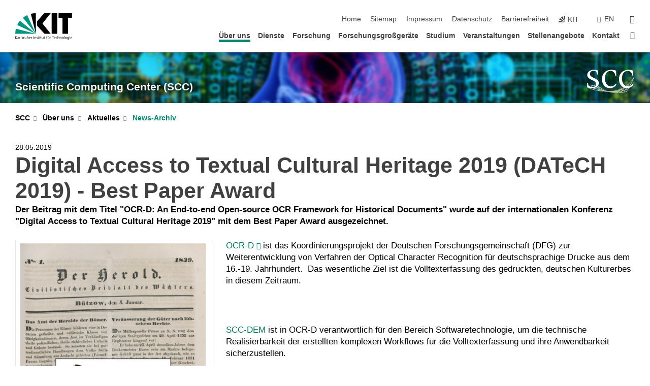

--- FILE ---
content_type: text/html; charset=UTF-8
request_url: https://www.scc.kit.edu/ueberuns/13103.php
body_size: 27719
content:
<!DOCTYPE html>
<html class="no-js" lang="de-DE">

    <head> <!-- PageID 18076 -->        <meta charset="utf-8">
<meta http-equiv="X-UA-Compatible" content="IE=edge">
<meta name="format-detection" content="telephone=no">
<meta name="viewport" content="width=device-width, initial-scale=1.0">
<meta name="theme-color" content="#009682">
<link rel="search" type="application/opensearchdescription+xml" href="https://www.kit.edu/opensearch.xml" title="KIT Search" />

<link rel="stylesheet" href="https://static.scc.kit.edu/fancybox/dist/jquery.fancybox.min.css" />
<link rel="stylesheet" href="https://static.scc.kit.edu/kit-2020/fontawesome/css/all.min.css">

<link rel="stylesheet" type="text/css" href="/31.php" />

<link rel="stylesheet" type="text/css" href="/7.php.css">
            







<link rel="alternate" href="/ueberuns/13103.php" hreflang="de-DE">
<link rel="alternate" href="/en/aboutus/13103.php" hreflang="en-US">
<meta name="author" content="Grindler, Achim (SCC)" />
<meta name="DC.Creator" content="Grindler, Achim (SCC)" />
<meta name="DC.Date" content="04.02.2025 14:55" />
<meta name="DC.Publisher" content="Grindler, Achim (SCC)" />
<meta name="DC.Contributor" content="Grindler, Achim (SCC)" />
<meta name="DC.Identifier" content="" />
<meta name="DC.Language" content="de-DE" />
<meta name="DC.Relation" content="" />
<meta name="DC.Type" content="Text" />
<meta name="DC.Format" content="text/html" />
<meta name="DC.Coverage" content="KIT" />
<meta name="DC.Rights" content="Alle Rechte liegen beim Autor siehe Impressum" />

    <meta name="description" content="SCC - wissenschaftliches Rechenzentrum und modernes IT-Service-Zentrum mit eigener Forschung und Entwicklung" />
    <meta name="Keywords" content="Wissenschaftliches Rechenzentrum, High Performance Computing, HPC, Data Intensive Computing, DIC, Scientific Computing, Simulation, Grid Computing, Cloud Computing, Large-Scale Data Management &amp; Analysis, SCC, KIT" />
    <!-- <meta http-equiv="cleartype" content="on" /> -->
    

<meta name="KIT.visibility" content="external" />
<link rel="shortcut icon" type="image/x-icon" href="/img/%c3%96KO/favicon.ico" />










<script src="https://static.scc.kit.edu/kit-2020/js/legacy-compat.js"></script>
<script src="https://static.scc.kit.edu/kit-2020/js/jquery-3.4.1.min.js"></script>
<script src="https://static.scc.kit.edu/kit-2020/js/main.js"></script>
<script src="https://static.scc.kit.edu/kit-2020/js/kit.js"></script>
<script src="https://static.scc.kit.edu/fancybox/dist/jquery.fancybox.min.js"></script>


    <base target="_top" />
    <script src="/4218.js"></script>







<meta name="viewport" content="width=device-width">
 
        
        <script>document.documentElement.classList.remove('no-js');</script>
        <meta name="projguid" content="F8022908BA884CE28B4EC47DE26C13B9" />
        <meta name="pageguid" content="2DFDA0F19CE44A4394FF78124B81943E" />
        <meta name="is_public" content="true" />
                
        
                
                        <meta name="DC.Title" content="KIT - SCC - Über uns - Aktuelles - News-Archiv" /><title>KIT - SCC - Über uns - Aktuelles - News-Archiv</title>        
        
    </head>
    <body  class="oe-page" vocab="http://schema.org/" typeof="WebPage">
        
        

    
    
    
    
    
    
    
    
    
    
    
    
    
    
    
    
    
    
    
    
    
    
    
    
    
    
    
    
    
        <header class="page-header">
            <div class="content-wrap">
            
                <div class="logo"><a href="https://www.kit.edu" title="KIT-Homepage"><svg xmlns="http://www.w3.org/2000/svg" viewBox="0 0 196.18 90.32" width="196.18px" height="90.32px" x="0px" y="0px" role="img" aria-labelledby="kit-logo-alt-title">
  <title id="kit-logo-alt-title">KIT - Karlsruher Institut für Technologie</title>
<defs>
<style>.cls-1,.cls-2,.cls-3{fill-rule:evenodd;}.cls-2{fill:#fff;}.cls-3{fill:#009682;}</style></defs>
<path class="cls-1" d="M195.75.47h-46.3V16.23H163V70.59h19.22V16.23h13.54V.47ZM144.84,70.52H125.62V.47h19.22V70.52Zm-22.46,0H101L75.58,43.23V27.61L100.2.39h22L93.87,35.67l28.51,34.85Z" transform="translate(0 -0.39)"></path>
<polygon class="cls-2" points="70.97 70.13 70.97 70.13 70.97 70.13 70.97 70.13 70.97 70.13"></polygon>
<polygon class="cls-2" points="70.97 70.13 70.97 70.13 70.97 70.13 70.97 70.13 70.97 70.13"></polygon>
<path class="cls-3" d="M16.18,26.1A68.63,68.63,0,0,0,6.89,40.71L71,70.52,16.18,26.1Z" transform="translate(0 -0.39)"></path>
<path class="cls-3" d="M71,70.52,41.09,7A69.32,69.32,0,0,0,26.4,16L71,70.52Z" transform="translate(0 -0.39)"></path>
<path class="cls-1" d="M71,70.52,71,.47h-.58a70.22,70.22,0,0,0-16.55,2L71,70.52Z" transform="translate(0 -0.39)"></path>
<polygon class="cls-2" points="70.97 70.13 70.97 70.13 70.97 70.13 70.97 70.13 70.97 70.13 70.97 70.13"></polygon>
<polygon class="cls-2" points="70.97 70.13 70.97 70.13 70.97 70.13 70.97 70.13 70.97 70.13 70.97 70.13"></polygon>
<path class="cls-3" d="M2.28,53.38A70.75,70.75,0,0,0,.05,70.52H71L2.28,53.38Z" transform="translate(0 -0.39)"></path>

<g class="logo-text">

<polygon points="0 87.54 1.25 87.54 1.25 83.28 5.13 87.54 6.95 87.54 2.53 82.95 6.63 78.83 4.97 78.83 1.25 82.67 1.25 78.83 0 78.83 0 87.54 0 87.54"></polygon>
<path d="M8.44,83A2.47,2.47,0,0,1,9,82.68a2.87,2.87,0,0,1,.64-.23,3,3,0,0,1,.67-.08,1.88,1.88,0,0,1,.92.19,1,1,0,0,1,.5.55,2.5,2.5,0,0,1,.15.92H10.61a5.19,5.19,0,0,0-.77.06,4.2,4.2,0,0,0-.79.22,2.55,2.55,0,0,0-.71.38,2.05,2.05,0,0,0-.5.6,2,2,0,0,0-.19.83A2.12,2.12,0,0,0,8,87.23a1.71,1.71,0,0,0,.82.65,3.25,3.25,0,0,0,1.22.21,2.66,2.66,0,0,0,.72-.1,2.2,2.2,0,0,0,.56-.24,2.89,2.89,0,0,0,.42-.32,3.29,3.29,0,0,0,.27-.31h0v.82h1.1a1.47,1.47,0,0,1,0-.25,3.9,3.9,0,0,1,0-.4c0-.16,0-.36,0-.6V84.06a3.5,3.5,0,0,0-.26-1.46,1.78,1.78,0,0,0-.83-.88,3.09,3.09,0,0,0-1.47-.3,4.11,4.11,0,0,0-1.13.17,4.19,4.19,0,0,0-1,.43l.06,1Zm3.42,2.45a1.81,1.81,0,0,1-.2.85,1.57,1.57,0,0,1-.6.6,2,2,0,0,1-1,.22,1.23,1.23,0,0,1-.42-.07,1.5,1.5,0,0,1-.38-.19A1,1,0,0,1,9,86.55a.94.94,0,0,1-.11-.45.88.88,0,0,1,.17-.55,1.22,1.22,0,0,1,.42-.36,2.27,2.27,0,0,1,.57-.2,3.05,3.05,0,0,1,.57-.09,4.36,4.36,0,0,1,.48,0h.37l.38,0v.56Z" transform="translate(0 -0.39)"></path>
<path d="M14.94,87.94h1.18V85a4.09,4.09,0,0,1,.21-1.38,2,2,0,0,1,.6-.89,1.38,1.38,0,0,1,.92-.32,1.77,1.77,0,0,1,.32,0,2,2,0,0,1,.33.09v-1l-.23-.05-.25,0-.29,0a1.76,1.76,0,0,0-.67.15,2,2,0,0,0-.57.4,1.87,1.87,0,0,0-.42.59h0v-1h-1.1v6.37Z" transform="translate(0 -0.39)"></path>
<polygon points="19.87 87.54 21.05 87.54 21.05 78.19 19.87 78.19 19.87 87.54 19.87 87.54"></polygon>
<path d="M22.58,87.74a2.93,2.93,0,0,0,.85.28,5.46,5.46,0,0,0,.9.07,2.87,2.87,0,0,0,.83-.12,2.27,2.27,0,0,0,.71-.36,1.75,1.75,0,0,0,.49-.62,1.91,1.91,0,0,0,.19-.89,1.61,1.61,0,0,0-.15-.73,1.58,1.58,0,0,0-.4-.52,3.29,3.29,0,0,0-.53-.36l-.59-.28a4.54,4.54,0,0,1-.54-.26,1.31,1.31,0,0,1-.39-.34.8.8,0,0,1-.16-.46.71.71,0,0,1,.16-.44.89.89,0,0,1,.41-.25,1.64,1.64,0,0,1,.56-.09l.27,0,.35.07.35.11a1.06,1.06,0,0,1,.26.12l.1-1c-.23-.07-.46-.12-.69-.17a4.66,4.66,0,0,0-.77-.08,2.8,2.8,0,0,0-.88.13,1.91,1.91,0,0,0-.71.36,1.52,1.52,0,0,0-.48.61,2.06,2.06,0,0,0-.17.86,1.34,1.34,0,0,0,.15.66,1.69,1.69,0,0,0,.39.49,5.07,5.07,0,0,0,.54.36l.59.29.54.29a1.62,1.62,0,0,1,.39.33.64.64,0,0,1,.15.43.79.79,0,0,1-.39.71,1.32,1.32,0,0,1-.39.15,1.48,1.48,0,0,1-.41,0,2.58,2.58,0,0,1-.43,0,3.06,3.06,0,0,1-.53-.15,2.59,2.59,0,0,1-.5-.25l-.07,1Z" transform="translate(0 -0.39)"></path>
<path d="M27.9,87.94h1.17V85a4.34,4.34,0,0,1,.22-1.38,1.9,1.9,0,0,1,.6-.89,1.38,1.38,0,0,1,.92-.32,1.77,1.77,0,0,1,.32,0,2,2,0,0,1,.33.09v-1l-.23-.05-.25,0-.3,0a1.76,1.76,0,0,0-.66.15,2.23,2.23,0,0,0-.58.4,2.26,2.26,0,0,0-.42.59h0v-1H27.9v6.37Z" transform="translate(0 -0.39)"></path>
<path d="M38.31,81.57H37.14v3A4.35,4.35,0,0,1,37,85.58a2.31,2.31,0,0,1-.35.83,1.72,1.72,0,0,1-.6.54,1.8,1.8,0,0,1-.87.19,1.31,1.31,0,0,1-.8-.29A1.37,1.37,0,0,1,34,86.1a4.37,4.37,0,0,1-.12-1.23v-3.3H32.68v3.79a3.94,3.94,0,0,0,.25,1.46,1.93,1.93,0,0,0,.79.94,2.5,2.5,0,0,0,1.35.33,2.7,2.7,0,0,0,.85-.14,2.24,2.24,0,0,0,.73-.4,1.76,1.76,0,0,0,.5-.62h0v1h1.13V81.57Z" transform="translate(0 -0.39)"></path>
<path d="M40.23,87.94h1.18V85a4.93,4.93,0,0,1,.11-1.06,2.84,2.84,0,0,1,.35-.83,1.67,1.67,0,0,1,.61-.54,2.06,2.06,0,0,1,.86-.19,1.34,1.34,0,0,1,.81.29,1.44,1.44,0,0,1,.42.75,5.32,5.32,0,0,1,.12,1.23v3.3h1.17V84.16a3.62,3.62,0,0,0-.25-1.47,2,2,0,0,0-.78-.94,2.69,2.69,0,0,0-1.35-.33,2.75,2.75,0,0,0-1.2.28,2.19,2.19,0,0,0-.85.78h0v-3.9H40.23v9.36Z" transform="translate(0 -0.39)"></path>
<path d="M52.67,86.5a2,2,0,0,1-.32.2,3.63,3.63,0,0,1-.48.21,3.41,3.41,0,0,1-.57.16,2.44,2.44,0,0,1-.59.07,2.15,2.15,0,0,1-.8-.15,2.29,2.29,0,0,1-.67-.44,2.1,2.1,0,0,1-.46-.67,2.2,2.2,0,0,1-.17-.86h4.54A5.88,5.88,0,0,0,53,83.59a3.41,3.41,0,0,0-.46-1.14,2.26,2.26,0,0,0-.87-.75,3.11,3.11,0,0,0-1.33-.28,3.21,3.21,0,0,0-1.23.24,2.74,2.74,0,0,0-.94.67,2.87,2.87,0,0,0-.6,1,4.05,4.05,0,0,0-.22,1.29,4.87,4.87,0,0,0,.2,1.42,2.85,2.85,0,0,0,.6,1.08,2.59,2.59,0,0,0,1,.7,3.87,3.87,0,0,0,1.47.25,5.64,5.64,0,0,0,.89-.07,5.74,5.74,0,0,0,.63-.16l.49-.18V86.5Zm-4.06-2.36a2.9,2.9,0,0,1,.14-.62,2,2,0,0,1,.32-.57,1.51,1.51,0,0,1,.51-.42,1.84,1.84,0,0,1,.74-.16,1.74,1.74,0,0,1,.67.14,1.36,1.36,0,0,1,.5.38,1.57,1.57,0,0,1,.31.57,2.15,2.15,0,0,1,.11.68Z" transform="translate(0 -0.39)"></path>
<path d="M54.65,87.94h1.18V85A4.09,4.09,0,0,1,56,83.66a2,2,0,0,1,.61-.89,1.33,1.33,0,0,1,.91-.32,1.77,1.77,0,0,1,.32,0,2,2,0,0,1,.33.09v-1L58,81.46l-.24,0-.3,0a1.76,1.76,0,0,0-.67.15,2,2,0,0,0-.57.4,1.87,1.87,0,0,0-.42.59h0v-1h-1.1v6.37Z" transform="translate(0 -0.39)"></path>
<polygon points="63.02 87.54 64.26 87.54 64.26 78.83 63.02 78.83 63.02 87.54 63.02 87.54"></polygon>
<path d="M66.3,87.94h1.17V85a4.35,4.35,0,0,1,.12-1.06,2.39,2.39,0,0,1,.35-.83,1.72,1.72,0,0,1,.6-.54,2.14,2.14,0,0,1,.87-.19,1.28,1.28,0,0,1,.8.29,1.37,1.37,0,0,1,.42.75,4.78,4.78,0,0,1,.13,1.23v3.3h1.17V84.16a3.8,3.8,0,0,0-.25-1.47,2,2,0,0,0-.78-.94,2.76,2.76,0,0,0-1.36-.33,2.7,2.7,0,0,0-.85.14A2.58,2.58,0,0,0,68,82a1.88,1.88,0,0,0-.5.62h0v-1H66.3v6.37Z" transform="translate(0 -0.39)"></path>
<path d="M73.32,87.74a2.83,2.83,0,0,0,.85.28,5.26,5.26,0,0,0,.89.07,2.82,2.82,0,0,0,.83-.12,2.27,2.27,0,0,0,.71-.36,1.9,1.9,0,0,0,.5-.62,2,2,0,0,0,.18-.89,1.61,1.61,0,0,0-.15-.73,1.69,1.69,0,0,0-.39-.52,3.38,3.38,0,0,0-.54-.36l-.59-.28c-.19-.08-.37-.17-.54-.26a1.45,1.45,0,0,1-.39-.34.73.73,0,0,1-.15-.46.65.65,0,0,1,.15-.44,1,1,0,0,1,.41-.25,1.69,1.69,0,0,1,.56-.09l.27,0,.35.07a2.89,2.89,0,0,1,.35.11,1.14,1.14,0,0,1,.27.12l.1-1c-.23-.07-.47-.12-.7-.17a4.55,4.55,0,0,0-.77-.08,2.8,2.8,0,0,0-.88.13,1.91,1.91,0,0,0-.71.36,1.72,1.72,0,0,0-.48.61,2.06,2.06,0,0,0-.17.86,1.34,1.34,0,0,0,.15.66,1.57,1.57,0,0,0,.4.49,4.1,4.1,0,0,0,.53.36l.59.29c.2.1.38.19.54.29a1.44,1.44,0,0,1,.39.33.71.71,0,0,1,.16.43.83.83,0,0,1-.12.43.75.75,0,0,1-.28.28,1.32,1.32,0,0,1-.39.15,1.48,1.48,0,0,1-.41,0,2.58,2.58,0,0,1-.43,0,2.74,2.74,0,0,1-.52-.15,3,3,0,0,1-.51-.25l-.06,1Z" transform="translate(0 -0.39)"></path>
<path d="M82,81.57H80.33V79.73l-1.17.37v1.47H77.72v1h1.44v3.72a2.07,2.07,0,0,0,.24,1.05,1.45,1.45,0,0,0,.67.6,2.55,2.55,0,0,0,1.05.2,2.35,2.35,0,0,0,.54-.06l.46-.12v-1a1.7,1.7,0,0,1-.33.15,1.37,1.37,0,0,1-.47.07,1,1,0,0,1-.5-.13.92.92,0,0,1-.35-.38,1.33,1.33,0,0,1-.14-.63V82.52H82v-1Z" transform="translate(0 -0.39)"></path>
<path d="M83.57,87.94h1.17V81.57H83.57v6.37Zm1.24-9.11H83.49v1.32h1.32V78.83Z" transform="translate(0 -0.39)"></path>
<path d="M90.19,81.57H88.51V79.73l-1.17.37v1.47H85.9v1h1.44v3.72a2.07,2.07,0,0,0,.24,1.05,1.4,1.4,0,0,0,.67.6,2.55,2.55,0,0,0,1,.2,2.42,2.42,0,0,0,.54-.06l.45-.12v-1a1.43,1.43,0,0,1-.79.22A.93.93,0,0,1,89,87a.86.86,0,0,1-.35-.38,1.33,1.33,0,0,1-.14-.63V82.52h1.68v-1Z" transform="translate(0 -0.39)"></path>
<path d="M97.22,81.57H96.05v3a4.35,4.35,0,0,1-.12,1.06,2.31,2.31,0,0,1-.35.83A1.72,1.72,0,0,1,95,87a1.8,1.8,0,0,1-.87.19,1.33,1.33,0,0,1-.8-.29,1.37,1.37,0,0,1-.42-.75,4.37,4.37,0,0,1-.12-1.23v-3.3H91.59v3.79a3.94,3.94,0,0,0,.25,1.46,2,2,0,0,0,.79.94,2.5,2.5,0,0,0,1.35.33,2.7,2.7,0,0,0,.85-.14,2.24,2.24,0,0,0,.73-.4,1.76,1.76,0,0,0,.5-.62h0v1h1.13V81.57Z" transform="translate(0 -0.39)"></path>
<path d="M102.53,81.57h-1.69V79.73l-1.17.37v1.47H98.23v1h1.44v3.72a2.07,2.07,0,0,0,.24,1.05,1.45,1.45,0,0,0,.67.6,2.59,2.59,0,0,0,1,.2,2.35,2.35,0,0,0,.54-.06l.46-.12v-1a1.7,1.7,0,0,1-.33.15,1.33,1.33,0,0,1-.47.07,1,1,0,0,1-.5-.13,1,1,0,0,1-.35-.38,1.33,1.33,0,0,1-.14-.63V82.52h1.69v-1Z" transform="translate(0 -0.39)"></path>
<path d="M108.16,87.94h1.17V82.52H111v-1h-1.69v-.68a3.7,3.7,0,0,1,0-.6,1.23,1.23,0,0,1,.15-.48.81.81,0,0,1,.34-.32,1.48,1.48,0,0,1,.61-.11h.3l.26.06,0-1-.37,0-.42,0a2.69,2.69,0,0,0-1.06.18,1.49,1.49,0,0,0-.66.52,2.13,2.13,0,0,0-.32.8,5,5,0,0,0-.09,1.06v.58h-1.5v1h1.5v5.42Z" transform="translate(0 -0.39)"></path>
<path d="M113.39,80.6h1.17V79.35h-1.17V80.6Zm2,0h1.17V79.35h-1.17V80.6Zm2.37,1h-1.18v3a4.37,4.37,0,0,1-.11,1.06,2.5,2.5,0,0,1-.35.83,1.67,1.67,0,0,1-.61.54,1.79,1.79,0,0,1-.86.19,1.34,1.34,0,0,1-.81-.29,1.51,1.51,0,0,1-.42-.75,5.26,5.26,0,0,1-.12-1.23v-3.3h-1.17v3.79a3.75,3.75,0,0,0,.25,1.46,2,2,0,0,0,.78.94,2.5,2.5,0,0,0,1.35.33,2.72,2.72,0,0,0,.86-.14,2.47,2.47,0,0,0,.73-.4,1.88,1.88,0,0,0,.5-.62h0v1h1.14V81.57Z" transform="translate(0 -0.39)"></path>
<path d="M119.73,87.94h1.17V85a4.34,4.34,0,0,1,.22-1.38,1.9,1.9,0,0,1,.6-.89,1.38,1.38,0,0,1,.92-.32,1.77,1.77,0,0,1,.32,0,2,2,0,0,1,.33.09v-1l-.24-.05-.24,0-.3,0a1.76,1.76,0,0,0-.66.15,2.23,2.23,0,0,0-.58.4,2.26,2.26,0,0,0-.42.59h0v-1h-1.1v6.37Z" transform="translate(0 -0.39)"></path>
<polygon points="129.83 87.54 131.08 87.54 131.08 79.93 133.78 79.93 133.78 78.83 127.12 78.83 127.12 79.93 129.83 79.93 129.83 87.54 129.83 87.54"></polygon>
<path d="M138.8,86.5a1.52,1.52,0,0,1-.31.2,3.63,3.63,0,0,1-.48.21,3.41,3.41,0,0,1-.57.16,2.46,2.46,0,0,1-.6.07,2.09,2.09,0,0,1-.79-.15,2.16,2.16,0,0,1-.67-.44,2,2,0,0,1-.46-.67,2.2,2.2,0,0,1-.17-.86h4.54a7.08,7.08,0,0,0-.14-1.43,3.23,3.23,0,0,0-.47-1.14,2.23,2.23,0,0,0-.86-.75,3.13,3.13,0,0,0-1.34-.28,3.16,3.16,0,0,0-1.22.24,2.65,2.65,0,0,0-.94.67,2.75,2.75,0,0,0-.61,1,3.79,3.79,0,0,0-.21,1.29,4.56,4.56,0,0,0,.2,1.42,2.85,2.85,0,0,0,.6,1.08,2.52,2.52,0,0,0,1,.7,3.81,3.81,0,0,0,1.46.25,4.67,4.67,0,0,0,1.53-.23l.48-.18V86.5Zm-4.05-2.36a2.9,2.9,0,0,1,.14-.62,1.78,1.78,0,0,1,.32-.57,1.51,1.51,0,0,1,.51-.42,1.8,1.8,0,0,1,.74-.16,1.74,1.74,0,0,1,.67.14,1.45,1.45,0,0,1,.5.38,1.74,1.74,0,0,1,.31.57,2.15,2.15,0,0,1,.1.68Z" transform="translate(0 -0.39)"></path>
<path d="M144.93,81.67l-.41-.12a4,4,0,0,0-.5-.09,4.75,4.75,0,0,0-.51,0,3.75,3.75,0,0,0-1.33.25,3.06,3.06,0,0,0-1,.69,3,3,0,0,0-.66,1.06,3.59,3.59,0,0,0-.23,1.34,3.73,3.73,0,0,0,.23,1.29,3.2,3.2,0,0,0,.67,1,3.05,3.05,0,0,0,1,.72,3.35,3.35,0,0,0,1.32.27l.46,0a3,3,0,0,0,.51-.08,2.24,2.24,0,0,0,.5-.16l-.08-1a3,3,0,0,1-.4.2,3.6,3.6,0,0,1-.44.12,2.15,2.15,0,0,1-.43,0,2.24,2.24,0,0,1-.8-.14,1.69,1.69,0,0,1-.59-.37,1.93,1.93,0,0,1-.41-.54,2.54,2.54,0,0,1-.24-.65,3.23,3.23,0,0,1-.08-.68,2.91,2.91,0,0,1,.14-.89,2.41,2.41,0,0,1,.4-.76,1.87,1.87,0,0,1,.64-.54,2,2,0,0,1,.87-.2,2.72,2.72,0,0,1,.61.07,2.81,2.81,0,0,1,.66.21l.1-1Z" transform="translate(0 -0.39)"></path>
<path d="M146.26,87.94h1.17V85a4.93,4.93,0,0,1,.11-1.06,2.61,2.61,0,0,1,.36-.83,1.64,1.64,0,0,1,.6-.54,2.07,2.07,0,0,1,.87-.19,1.33,1.33,0,0,1,.8.29,1.37,1.37,0,0,1,.42.75,4.82,4.82,0,0,1,.12,1.23v3.3h1.18V84.16a3.79,3.79,0,0,0-.26-1.47,1.91,1.91,0,0,0-.78-.94,2.8,2.8,0,0,0-2.54,0,2.13,2.13,0,0,0-.85.78h0v-3.9h-1.17v9.36Z" transform="translate(0 -0.39)"></path>
<path d="M153.81,87.94H155V85a4.35,4.35,0,0,1,.12-1.06,2.39,2.39,0,0,1,.35-.83,1.72,1.72,0,0,1,.6-.54,2.1,2.1,0,0,1,.87-.19,1.28,1.28,0,0,1,.8.29,1.37,1.37,0,0,1,.42.75,4.78,4.78,0,0,1,.13,1.23v3.3h1.17V84.16a3.8,3.8,0,0,0-.25-1.47,1.93,1.93,0,0,0-.79-.94,2.82,2.82,0,0,0-2.2-.19,2.58,2.58,0,0,0-.73.4,1.88,1.88,0,0,0-.5.62h0v-1h-1.14v6.37Z" transform="translate(0 -0.39)"></path>
<path d="M160.94,84.76a3.73,3.73,0,0,0,.23,1.29,3.2,3.2,0,0,0,.67,1,3.05,3.05,0,0,0,1,.72,3.35,3.35,0,0,0,1.32.27,3.26,3.26,0,0,0,1.31-.27,2.86,2.86,0,0,0,1-.72,3.2,3.2,0,0,0,.67-1,4,4,0,0,0,.24-1.29,3.8,3.8,0,0,0-.24-1.34,3.09,3.09,0,0,0-.65-1.06,3.21,3.21,0,0,0-1-.69,3.65,3.65,0,0,0-1.32-.25,3.75,3.75,0,0,0-1.33.25,3.28,3.28,0,0,0-1,.69,3.12,3.12,0,0,0-.66,1.06,3.8,3.8,0,0,0-.23,1.34Zm1.25,0a2.9,2.9,0,0,1,.13-.89,2.6,2.6,0,0,1,.39-.76,1.8,1.8,0,0,1,1.47-.74,1.89,1.89,0,0,1,.84.2,2,2,0,0,1,.62.54,2.6,2.6,0,0,1,.39.76,2.91,2.91,0,0,1,.14.89,3.23,3.23,0,0,1-.08.68,2.52,2.52,0,0,1-.23.65,2.07,2.07,0,0,1-.39.54,1.62,1.62,0,0,1-.55.37,1.91,1.91,0,0,1-.74.14,2,2,0,0,1-.74-.14,1.76,1.76,0,0,1-.56-.37,2.07,2.07,0,0,1-.39-.54,3,3,0,0,1-.23-.65,3.21,3.21,0,0,1-.07-.68Z" transform="translate(0 -0.39)"></path>
<polygon points="169.06 87.54 170.24 87.54 170.24 78.19 169.06 78.19 169.06 87.54 169.06 87.54"></polygon>
<path d="M171.89,84.76a3.73,3.73,0,0,0,.23,1.29,3.2,3.2,0,0,0,.67,1,3.05,3.05,0,0,0,1,.72,3.35,3.35,0,0,0,1.32.27,3.26,3.26,0,0,0,1.31-.27,2.86,2.86,0,0,0,1-.72,3.2,3.2,0,0,0,.67-1,3.73,3.73,0,0,0,.23-1.29,3.59,3.59,0,0,0-.23-1.34,3,3,0,0,0-.66-1.06,3.06,3.06,0,0,0-1-.69,3.65,3.65,0,0,0-1.32-.25,3.75,3.75,0,0,0-1.33.25,3.17,3.17,0,0,0-1,.69,3,3,0,0,0-.66,1.06,3.8,3.8,0,0,0-.23,1.34Zm1.24,0a2.91,2.91,0,0,1,.14-.89,2.6,2.6,0,0,1,.39-.76,1.93,1.93,0,0,1,.63-.54,1.89,1.89,0,0,1,.84-.2,1.93,1.93,0,0,1,.84.2,2,2,0,0,1,.62.54,2.6,2.6,0,0,1,.39.76,2.91,2.91,0,0,1,.14.89,3.23,3.23,0,0,1-.08.68,2.52,2.52,0,0,1-.23.65,2.07,2.07,0,0,1-.39.54,1.62,1.62,0,0,1-.55.37,2,2,0,0,1-1.48,0,1.66,1.66,0,0,1-.56-.37,2.07,2.07,0,0,1-.39-.54,3,3,0,0,1-.23-.65,3.23,3.23,0,0,1-.08-.68Z" transform="translate(0 -0.39)"></path>
<path d="M185.49,81.57h-1.08v1h0a1.85,1.85,0,0,0-.45-.59,1.78,1.78,0,0,0-.68-.37,3.06,3.06,0,0,0-1-.14,2.82,2.82,0,0,0-1,.2,2.69,2.69,0,0,0-.8.52,3,3,0,0,0-.56.77,3.62,3.62,0,0,0-.34.92,4.6,4.6,0,0,0-.11,1,4.16,4.16,0,0,0,.17,1.18,3,3,0,0,0,.51,1,2.4,2.4,0,0,0,.85.69,2.75,2.75,0,0,0,1.19.26,3.09,3.09,0,0,0,.8-.11,2.58,2.58,0,0,0,.74-.33,2.06,2.06,0,0,0,.59-.55h0v.63a2.58,2.58,0,0,1-.24,1.16,1.64,1.64,0,0,1-.67.75,2,2,0,0,1-1.06.27,5.6,5.6,0,0,1-.6,0,5.12,5.12,0,0,1-.54-.1l-.54-.18-.62-.26-.12,1.08a7.74,7.74,0,0,0,.89.27,4.17,4.17,0,0,0,.73.13,4.87,4.87,0,0,0,.66,0,4.24,4.24,0,0,0,1.87-.36,2.3,2.3,0,0,0,1.07-1,3.6,3.6,0,0,0,.34-1.65V81.57Zm-3,5.42a1.5,1.5,0,0,1-.74-.18,1.76,1.76,0,0,1-.56-.49,2.41,2.41,0,0,1-.35-.72,3,3,0,0,1-.12-.86,3,3,0,0,1,.07-.66,2.4,2.4,0,0,1,.21-.64,2.06,2.06,0,0,1,.35-.55,1.7,1.7,0,0,1,.5-.38,1.63,1.63,0,0,1,.64-.14,1.81,1.81,0,0,1,.82.2,1.83,1.83,0,0,1,.58.53,2.45,2.45,0,0,1,.34.79,3.56,3.56,0,0,1,.12.94,2.55,2.55,0,0,1-.14.84,2.31,2.31,0,0,1-.38.69,1.78,1.78,0,0,1-.59.46,1.66,1.66,0,0,1-.75.17Z" transform="translate(0 -0.39)"></path>
<path d="M187.57,87.94h1.17V81.57h-1.17v6.37Zm1.24-9.11h-1.32v1.32h1.32V78.83Z" transform="translate(0 -0.39)"></path>
<path d="M195.69,86.5a1.64,1.64,0,0,1-.32.2,3.13,3.13,0,0,1-.48.21,3.58,3.58,0,0,1-.56.16,2.46,2.46,0,0,1-.6.07,2.09,2.09,0,0,1-.79-.15,2.16,2.16,0,0,1-.67-.44,2,2,0,0,1-.46-.67,2.2,2.2,0,0,1-.17-.86h4.54a7.08,7.08,0,0,0-.14-1.43,3.43,3.43,0,0,0-.47-1.14,2.19,2.19,0,0,0-.87-.75,3.08,3.08,0,0,0-1.33-.28,3.25,3.25,0,0,0-1.23.24,2.7,2.7,0,0,0-.93.67,2.75,2.75,0,0,0-.61,1,3.79,3.79,0,0,0-.21,1.29,4.88,4.88,0,0,0,.19,1.42,3,3,0,0,0,.61,1.08,2.55,2.55,0,0,0,1,.7,3.9,3.9,0,0,0,1.47.25,5.44,5.44,0,0,0,.89-.07,6,6,0,0,0,.64-.16l.48-.18V86.5Zm-4.05-2.36a2.4,2.4,0,0,1,.14-.62,2,2,0,0,1,.31-.57,1.66,1.66,0,0,1,.52-.42,1.8,1.8,0,0,1,.74-.16,1.78,1.78,0,0,1,.67.14,1.45,1.45,0,0,1,.5.38,1.55,1.55,0,0,1,.3.57,2.15,2.15,0,0,1,.11.68Z" transform="translate(0 -0.39)"></path>
</g>
</svg>
 </a></div>
            
            
                <div class="navigation">
                    <button class="burger"><svg class="burger-icon" xmlns="http://www.w3.org/2000/svg" xmlns:xlink="http://www.w3.org/1999/xlink" x="0px" y="0px" viewBox="0 0 300 274.5" width="300px" height="274.5px">
    <rect class="burger-top" y="214.4" width="300" height="60.1"/>
    <rect class="burger-middle" y="107.2" width="300" height="60.1"/>
    <rect class="burger-bottom" y="0" width="300" height="60.1"/>
</svg></button>
                    <a id="logo_oe_name" href="/index.php">Scientific Computing Center (SCC)</a>
                    <div class="navigation-meta">
                        <ul class="navigation-meta-links">
                            <li aria-label="Navigation überspringen"><a href="#main_content" class="skip_navigation" tabindex="1" accesskey="2">Navigation überspringen</a></li>

                            <li><a accesskey="1" title="Startseite" href="/index.php">Home</a></li>

<li><a accesskey="3" href="/Sitemap.php">Sitemap</a></li>
<li><a accesskey="8" href="/impressum.php">Impressum</a></li>

<li><a href="/datenschutz.php">Datenschutz</a></li>

<li><a href="https://www.kit.edu/redirect.php?page=barriere&lang=DEU" target="\#A4636DEABB59442D84DAA4CDE1C05730">Barrierefreiheit</a></li>

                            
                            <li><a href="https://www.kit.edu" title="KIT-Homepage"><span class="svg-icon"><svg xmlns="http://www.w3.org/2000/svg" xmlns:xlink="http://www.w3.org/1999/xlink" x="0px" y="0px" viewBox="0 0 299.4 295.7" width="299.4px" height="295.7px" role="img"><title></title><polygon points="299.3,295.7 299.3,295.6 299.3,295.6 "/><polygon points="299.3,295.6 299.3,295.6 299.3,295.6 "/><path d="M67.9,108.1c-15.6,18.9-28.8,39.6-39.3,61.7l270.6,125.9L67.9,108.1z"/><path d="M299.2,295.6L173,27.2c-22.2,10.2-43,23.1-62,38.4l188.3,230.1L299.2,295.6z"/><polygon points="299.3,295.6 299.3,295.6 299.3,295.6 299.3,295.5 "/><polygon points="299.3,295.6 299.3,295.6 299.3,295.6 299.3,295.5 "/><path d="M9.3,223.2c-6.1,23.7-9.2,48-9.3,72.5h299.2L9.3,223.2z"/><path d="M299.3,295.6l0.1-295.6c-0.8,0-1.5-0.1-2.2-0.1c-23.6,0-47,2.8-69.9,8.4L299.3,295.6L299.3,295.6z"/></svg></span><span>KIT</span></a></li>
                            
                        </ul>
                        <div class="navigation-language"><ul><li><a hreflang="en" href="/en/aboutus/13103.php">en</a></li></ul></div>                        <div class="navigation-search">
                            <div class="search-form">
                                <form action="https://www.scc.kit.edu/search.php">
                                    <input id="meta_search_input" type="search" name="searchquery" placeholder="suchen" aria-label="suchen" size="1" required="required"/>
                                    <input name="local_search" type="hidden" value="true">                                    <button><span>suchen</span></button>
                                </form>
                            </div><a id="meta_search_label" role="switch" aria-checked="false" class="search-trigger" title="suchen" href="#"><span>suchen</span></a>
                        </div>
                                            </div>
                    <nav class="navigation-main">
                        <ul class="navigation-l1"><li class="flyout active "><a href="/ueberuns/index.php">Über uns</a><div class="dropdown current"><ul class="navigation-breadcrumb"><li class="home"><button><span>Start</span></button></li><li><span>Über uns</span></li></ul><a class="parent" href="/ueberuns/index.php">Über uns</a><ul class="navigation-l2"><li class="has-submenu active "><a href="/ueberuns/aktuelles.php" class="link">Aktuelles</a><div class="submenu current"><ul class="navigation-breadcrumb"><li class="home"><button><span>Start</span></button></li><li><button>Über uns</button></li><li><span>Aktuelles</span></li></ul><a class="parent" href="/ueberuns/aktuelles.php">Aktuelles</a><ul class="navigation-l3"><li class=""><a href="/dienste/meldungen.php">Betriebsmeldungen</a></li><li class="active "><a href="/ueberuns/newsarchiv.php">News-Archiv</a></li></ul></div></li><li class="has-submenu "><a href="/ueberuns/organisation.php" class="link">Organisation</a><div class="submenu"><ul class="navigation-breadcrumb"><li class="home"><button><span>Start</span></button></li><li><button>Über uns</button></li><li><span>Organisation</span></li></ul><a class="parent" href="/ueberuns/organisation.php">Organisation</a><ul class="navigation-l3"><li class="has-submenu "><a href="/ueberuns/dir.php">Direktorium</a><div class="submenu"><ul class="navigation-breadcrumb"><li class="home"><button><span>Start</span></button></li><li><button>Über uns</button></li><li><button>Organisation</button></li><li><span>Direktorium</span></li></ul><a class="parent" href="/ueberuns/dir.php">Direktorium</a><ul class="navigation-l4"><li class=""><a href="/personen/12721.php">Internationale Projekte und Open Science</a></li></ul></div></li><li class="has-submenu "><a href="/ueberuns/15691.php">Abteilungen & Forschungsgruppen</a><div class="submenu"><ul class="navigation-breadcrumb"><li class="home"><button><span>Start</span></button></li><li><button>Über uns</button></li><li><button>Organisation</button></li><li><span>Abteilungen & Forschungsgruppen</span></li></ul><a class="parent" href="/ueberuns/15691.php">Abteilungen & Forschungsgruppen</a><ul class="navigation-l4"><li class=""><a href="/ueberuns/ama.php">Anwendungen, Middleware und IT-Architektur</a></li><li class=""><a href="/ueberuns/cca.php">Campus and Cloud Applications</a></li><li class=""><a href="/ueberuns/csm.php">Client and Service Management</a></li><li class="has-submenu "><a href="/ueberuns/d3a.php">Data Analytics, Access and Applications</a><div class="submenu"><ul class="navigation-breadcrumb"><li class="home"><button><span>Start</span></button></li><li><button>Über uns</button></li><li><button>Organisation</button></li><li><button>Abteilungen & Forschungsgruppen</button></li><li><span>Data Analytics, Access and Applications</span></li></ul><a class="parent" href="/ueberuns/d3a.php">Data Analytics, Access and Applications</a><ul class="navigation-l5"><li class=""><a href="/ueberuns/d3a-hiwi-stellen.php">HiWi-Stellen</a></li><li class=""><a href="/ueberuns/14319.php">Master- und Bachelorarbeiten</a></li></ul></div></li><li class="has-submenu "><a href="/ueberuns/dem.php">Data Exploitation Methods</a><div class="submenu"><ul class="navigation-breadcrumb"><li class="home"><button><span>Start</span></button></li><li><button>Über uns</button></li><li><button>Organisation</button></li><li><button>Abteilungen & Forschungsgruppen</button></li><li><span>Data Exploitation Methods</span></li></ul><a class="parent" href="/ueberuns/dem.php">Data Exploitation Methods</a><ul class="navigation-l5"><li class=""><a href="/ueberuns/14356.php">Stellen und Abschlussarbeiten</a></li></ul></div></li><li class=""><a href="/ueberuns/fua.php">Finanzen und Administration</a></li><li class=""><a href="/ueberuns/ior.php">Informationssysteme für Organisation und betriebliche Ressourcen</a></li><li class=""><a href="/ueberuns/inf.php">Infrastructure Services</a></li><li class="has-submenu "><a href="/ueberuns/net.php">Network, Cloud Infrastructure and Core Services</a><div class="submenu"><ul class="navigation-breadcrumb"><li class="home"><button><span>Start</span></button></li><li><button>Über uns</button></li><li><button>Organisation</button></li><li><button>Abteilungen & Forschungsgruppen</button></li><li><span>Network, Cloud Infrastructure and Core Services</span></li></ul><a class="parent" href="/ueberuns/net.php">Network, Cloud Infrastructure and Core Services</a><ul class="navigation-l5"><li class=""><a href="/ueberuns/net-hiwi-stellen.php">HiWi-Stellen für Studierende</a></li></ul></div></li><li class=""><a href="/ueberuns/scm.php">Scientific Computing and Mathematics</a></li><li class="has-submenu "><a href="/ueberuns/scs.php">Scientific Computing & Simulation</a><div class="submenu"><ul class="navigation-breadcrumb"><li class="home"><button><span>Start</span></button></li><li><button>Über uns</button></li><li><button>Organisation</button></li><li><button>Abteilungen & Forschungsgruppen</button></li><li><span>Scientific Computing & Simulation</span></li></ul><a class="parent" href="/ueberuns/scs.php">Scientific Computing & Simulation</a><ul class="navigation-l5"><li class=""><a href="/personen/13809.php">HiWi-Stellen</a></li></ul></div></li><li class=""><a href="/ueberuns/sdm.php">Scientific Data Management</a></li><li class=""><a href="/ueberuns/cdm.php">Computational and Data Science in Materials Research</a></li><li class="has-submenu "><a href="/ueberuns/rg-csmm.php">Research Group Computational Science and Mathematical Methods</a><div class="submenu"><ul class="navigation-breadcrumb"><li class="home"><button><span>Start</span></button></li><li><button>Über uns</button></li><li><button>Organisation</button></li><li><button>Abteilungen & Forschungsgruppen</button></li><li><span>Research Group Computational Science and Mathematical Methods</span></li></ul><a class="parent" href="/ueberuns/rg-csmm.php">Research Group Computational Science and Mathematical Methods</a><ul class="navigation-l5"><li class=""><a href="/ueberuns/18541.php">Master- und Bachelorarbeiten</a></li><li class=""><a href="/ueberuns/12112.php">CSMM - Open Projects</a></li></ul></div></li><li class=""><a href="/ueberuns/rg-dph.php">Research Group Distributed and Parallel High Performance Systems</a></li><li class="has-submenu "><a href="/ueberuns/mbd.php">Methods for Big Data</a><div class="submenu"><ul class="navigation-breadcrumb"><li class="home"><button><span>Start</span></button></li><li><button>Über uns</button></li><li><button>Organisation</button></li><li><button>Abteilungen & Forschungsgruppen</button></li><li><span>Methods for Big Data</span></li></ul><a class="parent" href="/ueberuns/mbd.php">Methods for Big Data</a><ul class="navigation-l5"><li class=""><a href="/ueberuns/18068.php">HiWi-Stellen</a></li><li class=""><a href="/ueberuns/18066.php">Master- und Bachelorarbeiten</a></li></ul></div></li><li class="has-submenu "><a href="/ueberuns/mbs.php">Research Group Multiscale Biomolecular Simulation</a><div class="submenu"><ul class="navigation-breadcrumb"><li class="home"><button><span>Start</span></button></li><li><button>Über uns</button></li><li><button>Organisation</button></li><li><button>Abteilungen & Forschungsgruppen</button></li><li><span>Research Group Multiscale Biomolecular Simulation</span></li></ul><a class="parent" href="/ueberuns/mbs.php">Research Group Multiscale Biomolecular Simulation</a><ul class="navigation-l5"><li class=""><a href="/ueberuns/mbs_info.php">Multiscale Biomolecular Simulation</a></li></ul></div></li><li class=""><a href="/ueberuns/rai.php">Junior Research Group Robust and Efficient AI</a></li><li class=""><a href="/ueberuns/uq.php">Research Group Uncertainty Quantification</a></li></ul></div></li></ul></div></li><li class=""><a href="/ueberuns/../personen/index.php" class="link">Personen</a></li><li class=""><a href="/ueberuns/arbeiten-am-scc.php" class="link">Arbeiten am SCC</a></li><li class=""><a href="/ueberuns/wisit.php" class="link">Women in Science & IT</a></li><li class=""><a href="/ueberuns/../kooperationen/index.php" class="link">Kooperationen und Mitgliedschaften</a></li><li class="has-submenu "><a href="/ueberuns/publikationen.php" class="link">Publikationen</a><div class="submenu"><ul class="navigation-breadcrumb"><li class="home"><button><span>Start</span></button></li><li><button>Über uns</button></li><li><span>Publikationen</span></li></ul><a class="parent" href="/ueberuns/publikationen.php">Publikationen</a><ul class="navigation-l3"><li class="has-submenu "><a href="/publikationen/5512.php">Fachartikel, Tagungsbeiträge</a><div class="submenu"><ul class="navigation-breadcrumb"><li class="home"><button><span>Start</span></button></li><li><button>Über uns</button></li><li><button>Publikationen</button></li><li><span>Fachartikel, Tagungsbeiträge</span></li></ul><a class="parent" href="/publikationen/5512.php">Fachartikel, Tagungsbeiträge</a><ul class="navigation-l4"></ul></div></li><li class="has-submenu "><a href="/publikationen/scc-news.php">SCC-News</a><div class="submenu"><ul class="navigation-breadcrumb"><li class="home"><button><span>Start</span></button></li><li><button>Über uns</button></li><li><button>Publikationen</button></li><li><span>SCC-News</span></li></ul><a class="parent" href="/publikationen/scc-news.php">SCC-News</a><ul class="navigation-l4"><li class=""><a href="/publikationen/newsletter-bestellen.php">SCC-News Abo und Kündigung</a></li><li class="has-submenu "><a href="/publikationen/81.php">RZ-News</a><div class="submenu"><ul class="navigation-breadcrumb"><li class="home"><button><span>Start</span></button></li><li><button>Über uns</button></li><li><button>Publikationen</button></li><li><button>SCC-News</button></li><li><span>RZ-News</span></li></ul><a class="parent" href="/publikationen/81.php">RZ-News</a><ul class="navigation-l5"><li class=""><a href="/publikationen/92.php">Ältere Jahrgänge</a></li></ul></div></li><li class="has-submenu "><a href="/publikationen/5509.php">IWR-Infoblatt</a><div class="submenu"><ul class="navigation-breadcrumb"><li class="home"><button><span>Start</span></button></li><li><button>Über uns</button></li><li><button>Publikationen</button></li><li><button>SCC-News</button></li><li><span>IWR-Infoblatt</span></li></ul><a class="parent" href="/publikationen/5509.php">IWR-Infoblatt</a><ul class="navigation-l5"><li class=""><a href="/publikationen/5511.php">Ältere Jahrgänge</a></li></ul></div></li></ul></div></li><li class=""><a href="/publikationen/7908.php">GA-Infobrief</a></li></ul></div></li><li class=""><a href="/ueberuns/tour.php" class="link">Rundgang durch das SCC</a></li><li class=""><a href="/ueberuns/kunst-am-bau.php" class="link">Kunst am Bau</a></li><li class=""><a href="/ueberuns/intern.php" class="link">SCC-Intern</a></li></ul></div></li><li class="flyout "><a href="/dienste/index.php">Dienste</a><div class="dropdown"><ul class="navigation-breadcrumb"><li class="home"><button><span>Start</span></button></li><li><span>Dienste</span></li></ul><a class="parent" href="/dienste/index.php">Dienste</a><ul class="navigation-l2"><li class=""><a href="/dienste/meldungen.php" class="link">Betriebsmeldungen</a></li><li class="has-submenu "><a href="/dienste/11955.php" class="link">Allgemeines</a><div class="submenu"><ul class="navigation-breadcrumb"><li class="home"><button><span>Start</span></button></li><li><button>Dienste</button></li><li><span>Allgemeines</span></li></ul><a class="parent" href="/dienste/11955.php">Allgemeines</a><ul class="navigation-l3"><li class="has-submenu "><a href="/dienste/help.php">Hilfe & Support</a><div class="submenu"><ul class="navigation-breadcrumb"><li class="home"><button><span>Start</span></button></li><li><button>Dienste</button></li><li><button>Allgemeines</button></li><li><span>Hilfe & Support</span></li></ul><a class="parent" href="/dienste/help.php">Hilfe & Support</a><ul class="navigation-l4"><li class="has-submenu "><a href="/dienste/meldungen.php">Meldungen (Störungen, Wartungen, Hinweise)</a><div class="submenu"><ul class="navigation-breadcrumb"><li class="home"><button><span>Start</span></button></li><li><button>Dienste</button></li><li><button>Allgemeines</button></li><li><button>Hilfe & Support</button></li><li><span>Meldungen (Störungen, Wartungen, Hinweise)</span></li></ul><a class="parent" href="/dienste/meldungen.php">Meldungen (Störungen, Wartungen, Hinweise)</a><ul class="navigation-l5"><li class=""><a href="/downloads/ISM/scc-meldungen-abonnieren-ger.pdf">Informationsverteilung zu Betriebsmeldungen</a></li></ul></div></li><li class=""><a href="/servicedesk/formulare.php">Antragsformulare und Online-Anmeldungen</a></li><li class="has-submenu "><a href="/dienste/servicedesk.php">SCC Service Desk</a><div class="submenu"><ul class="navigation-breadcrumb"><li class="home"><button><span>Start</span></button></li><li><button>Dienste</button></li><li><button>Allgemeines</button></li><li><button>Hilfe & Support</button></li><li><span>SCC Service Desk</span></li></ul><a class="parent" href="/dienste/servicedesk.php">SCC Service Desk</a><ul class="navigation-l5"><li class=""><a href="/servicedesk/5753.php">Ansprechpartner</a></li><li class=""><a href="/servicedesk/formulare.php">Antragsformulare und Online-Anmeldungen</a></li><li class=""><a href="/servicedesk/3336.php">Kennwort ändern</a></li><li class=""><a href="/dienste/faq.php">SCC-FAQ</a></li><li class=""><a href="https://itsupport.scc.kit.edu/otrs/customer.pl?" target="_blank">Ticketsystem</a></li></ul></div></li><li class=""><a href="/dienste/chatbot.php">SCC-ChatBot</a></li><li class=""><a href="/dienste/techpoint.php">TechPoint</a></li><li class=""><a href="/dienste/ticketsystem.php">SCC Ticketsystem</a></li><li class=""><a href="/dienste/zv-itap.php">Zentral verwalteter IT-Arbeitsplatz</a></li><li class=""><a href="/dienste/incidentresponse.php">Sicherheitsvorfälle (Security Incident Response)</a></li><li class=""><a href="/dienste/8669.php">Service News</a></li><li class="has-submenu "><a href="/dienste/faq.php">Häufige Fragen (FAQ)</a><div class="submenu"><ul class="navigation-breadcrumb"><li class="home"><button><span>Start</span></button></li><li><button>Dienste</button></li><li><button>Allgemeines</button></li><li><button>Hilfe & Support</button></li><li><span>Häufige Fragen (FAQ)</span></li></ul><a class="parent" href="/dienste/faq.php">Häufige Fragen (FAQ)</a><ul class="navigation-l5"><li class=""><a href="/dienste/bbb-faq.php">Big Blue Button</a></li><li class=""><a href="/dienste/faq-kit-ad.php">KIT Active Directory</a></li><li class=""><a href="/dienste/7360.php">Benutzerkonto</a></li><li class=""><a href="https://www.kit-card.kit.edu/faq/index.php" target="_blank">KIT-Card</a></li><li class=""><a href="https://www.rda.kit.edu/faq.php">bwDataArchive</a></li><li class=""><a href="https://help.bwsyncandshare.kit.edu/126.php" target="_blank">Dateiaustausch und Onlinespeicher (bwSync&Share)</a></li><li class=""><a href="/dienste/7117.php">Drucken & Plotten</a></li><li class=""><a href="/dienste/14959.php">IT-Arbeitsplatz (Technischer Client Support)</a></li><li class=""><a href="/dienste/9421.php">KIT Postfach (E-Mail)</a></li><li class=""><a href="/dienste/ms-teams-faq.php">Microsoft Teams</a></li><li class=""><a href="/13475.php">Microsoft Remote Desktop Service (RDS)</a></li><li class=""><a href="/dienste/vpn-faq.php">VPN - Remote Access</a></li><li class=""><a href="/dienste/wlan-faq.php">Wireless LAN (WLAN)</a></li><li class=""><a href="/dienste/mds-faq.php">Mobile Device Support (Mobilfunkverträge und Geräte)</a></li><li class=""><a href="https://www.rda.kit.edu/faq.php" target="_blank">Research Data Archive</a></li><li class=""><a href="https://www.scc.kit.edu/wsm/handbuch.php" target="_blank">Web Site Management (OpenText)</a></li><li class=""><a href="/dienste/9787.php">Zertifikate</a></li></ul></div></li><li class=""><a href="/dienste/7817.php">ITB Portal</a></li><li class=""><a href="/dienste/bwsupportportal.php">bw-Support-Portal</a></li><li class=""><a href="/dienste/flyer.php">SCC Flyer</a></li></ul></div></li><li class="has-submenu "><a href="/dienste/sicherheit.php">IT-Sicherheit</a><div class="submenu"><ul class="navigation-breadcrumb"><li class="home"><button><span>Start</span></button></li><li><button>Dienste</button></li><li><button>Allgemeines</button></li><li><span>IT-Sicherheit</span></li></ul><a class="parent" href="/dienste/sicherheit.php">IT-Sicherheit</a><ul class="navigation-l4"><li class="has-submenu "><a href="/dienste/IT-Sicherheitsinfos.php">Info</a><div class="submenu"><ul class="navigation-breadcrumb"><li class="home"><button><span>Start</span></button></li><li><button>Dienste</button></li><li><button>Allgemeines</button></li><li><button>IT-Sicherheit</button></li><li><span>Info</span></li></ul><a class="parent" href="/dienste/IT-Sicherheitsinfos.php">Info</a><ul class="navigation-l5"><li class="has-submenu "><a href="/dienste/praxistipps-it-sicherheit.php">Praxistipps IT-Sicherheit</a><div class="submenu"><ul class="navigation-breadcrumb"><li class="home"><button><span>Start</span></button></li><li><button>Dienste</button></li><li><button>Allgemeines</button></li><li><button>IT-Sicherheit</button></li><li><button>Info</button></li><li><span>Praxistipps IT-Sicherheit</span></li></ul><a class="parent" href="/dienste/praxistipps-it-sicherheit.php">Praxistipps IT-Sicherheit</a><ul class="navigation-l6"><li class=""><a href="/downloads/ISM/Flyer_A4_IT-Sicherheit2025_neu.pdf">Flyer Praxistipps IT-Sicherheit</a></li></ul></div></li><li class="has-submenu "><a href="/dienste/14807.php">Sicher mobil arbeiten</a><div class="submenu"><ul class="navigation-breadcrumb"><li class="home"><button><span>Start</span></button></li><li><button>Dienste</button></li><li><button>Allgemeines</button></li><li><button>IT-Sicherheit</button></li><li><button>Info</button></li><li><span>Sicher mobil arbeiten</span></li></ul><a class="parent" href="/dienste/14807.php">Sicher mobil arbeiten</a><ul class="navigation-l6"><li class=""><a href="/downloads/ISM/Sicheres_HomeOffice-V2_final.pdf">Checkliste (PDF)</a></li></ul></div></li><li class="has-submenu "><a href="/dienste/13253.php">Umgang mit betrügerischen E-Mails und SPAM</a><div class="submenu"><ul class="navigation-breadcrumb"><li class="home"><button><span>Start</span></button></li><li><button>Dienste</button></li><li><button>Allgemeines</button></li><li><button>IT-Sicherheit</button></li><li><button>Info</button></li><li><span>Umgang mit betrügerischen E-Mails und SPAM</span></li></ul><a class="parent" href="/dienste/13253.php">Umgang mit betrügerischen E-Mails und SPAM</a><ul class="navigation-l6"><li class=""><a href="https://my.scc.kit.edu/shib/spammelder.php" target="_blank">Anmeldung Spammelder</a></li><li class=""><a href="/dienste/13201.php">Betrügerische Nachricht, was nun?</a></li><li class="has-submenu "><a href="/dienste/13034.php">Betrügerische Nachrichten</a><div class="submenu"><ul class="navigation-breadcrumb"><li class="home"><button><span>Start</span></button></li><li><button>Dienste</button></li><li><button>Allgemeines</button></li><li><button>IT-Sicherheit</button></li><li><button>Info</button></li><li><button>Umgang mit betrügerischen E-Mails und SPAM</button></li><li><span>Betrügerische Nachrichten</span></li></ul><a class="parent" href="/dienste/13034.php">Betrügerische Nachrichten</a><ul class="navigation-l7"><li class=""><a href="/downloads/ISM/KIT-Faltblatt-Betrugerische-Nachrichten-.pdf">Faltblatt</a></li></ul></div></li><li class=""><a href="/dienste/13256.php">NoPhish Online-Schulung</a></li></ul></div></li><li class="has-submenu "><a href="/dienste/13038.php">Meldepflicht IT-Sicherheitsvorfälle</a><div class="submenu"><ul class="navigation-breadcrumb"><li class="home"><button><span>Start</span></button></li><li><button>Dienste</button></li><li><button>Allgemeines</button></li><li><button>IT-Sicherheit</button></li><li><button>Info</button></li><li><span>Meldepflicht IT-Sicherheitsvorfälle</span></li></ul><a class="parent" href="/dienste/13038.php">Meldepflicht IT-Sicherheitsvorfälle</a><ul class="navigation-l6"><li class=""><a href="/downloads/ISM/Meldepflicht_Poster_23082019.pdf">Poster</a></li></ul></div></li><li class="has-submenu "><a href="/dienste/14857.php">Regelungen IT-Sicherheit</a><div class="submenu"><ul class="navigation-breadcrumb"><li class="home"><button><span>Start</span></button></li><li><button>Dienste</button></li><li><button>Allgemeines</button></li><li><button>IT-Sicherheit</button></li><li><button>Info</button></li><li><span>Regelungen IT-Sicherheit</span></li></ul><a class="parent" href="/dienste/14857.php">Regelungen IT-Sicherheit</a><ul class="navigation-l6"><li class=""><a href="/dienste/4319.php">Passwörter</a></li><li class=""><a href="/dienste/4345.php">Verzeichnisdienst</a></li><li class=""><a href="/dienste/4321.php">Ratelimit Mailserver</a></li><li class=""><a href="/dienste/7032.php">Mobile Geräte</a></li></ul></div></li><li class="has-submenu "><a href="/dienste/patchmanagement.php">Patchmanagement</a><div class="submenu"><ul class="navigation-breadcrumb"><li class="home"><button><span>Start</span></button></li><li><button>Dienste</button></li><li><button>Allgemeines</button></li><li><button>IT-Sicherheit</button></li><li><button>Info</button></li><li><span>Patchmanagement</span></li></ul><a class="parent" href="/dienste/patchmanagement.php">Patchmanagement</a><ul class="navigation-l6"><li class="has-submenu "><a href="/dienste/10694.php">Apple Mac OS X</a><div class="submenu"><ul class="navigation-breadcrumb"><li class="home"><button><span>Start</span></button></li><li><button>Dienste</button></li><li><button>Allgemeines</button></li><li><button>IT-Sicherheit</button></li><li><button>Info</button></li><li><button>Patchmanagement</button></li><li><span>Apple Mac OS X</span></li></ul><a class="parent" href="/dienste/10694.php">Apple Mac OS X</a><ul class="navigation-l7"><li class=""><a href="/dienste/10696.php">Mac OS X 10.11</a></li></ul></div></li><li class="has-submenu "><a href="/dienste/10673.php">Microsoft Windows</a><div class="submenu"><ul class="navigation-breadcrumb"><li class="home"><button><span>Start</span></button></li><li><button>Dienste</button></li><li><button>Allgemeines</button></li><li><button>IT-Sicherheit</button></li><li><button>Info</button></li><li><button>Patchmanagement</button></li><li><span>Microsoft Windows</span></li></ul><a class="parent" href="/dienste/10673.php">Microsoft Windows</a><ul class="navigation-l7"><li class=""><a href="/dienste/10677.php">Windows 8.1</a></li><li class=""><a href="/dienste/10679.php">Windows 10</a></li><li class=""><a href="/dienste/10681.php">Windows Server 2008 R2</a></li><li class=""><a href="/dienste/10683.php">Windows Server 2012 R2</a></li><li class=""><a href="/dienste/14222.php">Windows Server 2016/2019</a></li></ul></div></li><li class="has-submenu "><a href="/dienste/10689.php">Linux</a><div class="submenu"><ul class="navigation-breadcrumb"><li class="home"><button><span>Start</span></button></li><li><button>Dienste</button></li><li><button>Allgemeines</button></li><li><button>IT-Sicherheit</button></li><li><button>Info</button></li><li><button>Patchmanagement</button></li><li><span>Linux</span></li></ul><a class="parent" href="/dienste/10689.php">Linux</a><ul class="navigation-l7"><li class=""><a href="/dienste/10669.php">Debian, Ubuntu</a></li><li class=""><a href="/dienste/10671.php">Fedora</a></li><li class=""><a href="/dienste/14220.php">RHEL / CentOS 8</a></li><li class=""><a href="/dienste/10687.php">RHEL / CentOS 7</a></li></ul></div></li></ul></div></li><li class=""><a href="/dienste/13019.php">Geräteverschlüsselung</a></li><li class=""><a href="/dienste/4325.php">Firewall (Netzwerksicherheit)</a></li><li class=""><a href="/dienste/ssh-info.php">Sicherer Zugriff mit SSH</a></li><li class=""><a href="/dienste/5692.php">Sicherheitsscans (Systemsicherheit)</a></li><li class=""><a href="/dienste/externeseitensicherheit.php">Weiterführende Infos</a></li><li class=""><a href="/dienste/sicherheitsinformationen.php">Informationsdienste</a></li><li class=""><a href="http://www.scc.kit.edu/en/services/4206.php" target="_blank">Sicherheitsrisiken</a></li></ul></div></li><li class="has-submenu "><a href="/dienste/wsus.php">Microsoft Update Service (WSUS)</a><div class="submenu"><ul class="navigation-breadcrumb"><li class="home"><button><span>Start</span></button></li><li><button>Dienste</button></li><li><button>Allgemeines</button></li><li><button>IT-Sicherheit</button></li><li><span>Microsoft Update Service (WSUS)</span></li></ul><a class="parent" href="/dienste/wsus.php">Microsoft Update Service (WSUS)</a><ul class="navigation-l5"><li class=""><a href="/10549.php">FAQ</a></li></ul></div></li><li class="has-submenu "><a href="/dienste/virenschutz.php">Virenschutz am KIT</a><div class="submenu"><ul class="navigation-breadcrumb"><li class="home"><button><span>Start</span></button></li><li><button>Dienste</button></li><li><button>Allgemeines</button></li><li><button>IT-Sicherheit</button></li><li><span>Virenschutz am KIT</span></li></ul><a class="parent" href="/dienste/virenschutz.php">Virenschutz am KIT</a><ul class="navigation-l5"><li class=""><a href="/6211.php">Trellix Agent</a></li><li class="has-submenu "><a href="/mcafeevirusscan.php">Antivirenprogramme</a><div class="submenu"><ul class="navigation-breadcrumb"><li class="home"><button><span>Start</span></button></li><li><button>Dienste</button></li><li><button>Allgemeines</button></li><li><button>IT-Sicherheit</button></li><li><button>Virenschutz am KIT</button></li><li><span>Antivirenprogramme</span></li></ul><a class="parent" href="/mcafeevirusscan.php">Antivirenprogramme</a><ul class="navigation-l6"><li class=""><a href="/dienste/4375.php">Endpoint Security for Windows</a></li><li class=""><a href="/dienste/6950.php">Endpoint Security for Linux</a></li><li class=""><a href="/dienste/6949.php">Endpoint Security for Mac</a></li><li class=""><a href="/dienste/4377.php">VirusScan Commandline</a></li></ul></div></li></ul></div></li><li class="has-submenu "><a href="/dienste/zertifizierung.php">Zertifizierungsdienst</a><div class="submenu"><ul class="navigation-breadcrumb"><li class="home"><button><span>Start</span></button></li><li><button>Dienste</button></li><li><button>Allgemeines</button></li><li><button>IT-Sicherheit</button></li><li><span>Zertifizierungsdienst</span></li></ul><a class="parent" href="/dienste/zertifizierung.php">Zertifizierungsdienst</a><ul class="navigation-l5"><li class=""><a href="https://www.ca.kit.edu" target="_blank">KIT-CA</a></li><li class=""><a href="https://www.scc.kit.edu/dienste/5781.php" target="_blank">GridKa-CA</a></li><li class=""><a href="/dienste/unika-ca.php">UNIKA-CA</a></li></ul></div></li><li class=""><a href="/dienste/incidentresponse.php">Security Incident Response</a></li><li class=""><a href="/dienste/spammelder.php">Meldeverfahren für betrügerische Nachrichten und Spam</a></li><li class=""><a href="/dienste/15509.php">Spamcheck</a></li></ul></div></li><li class="has-submenu "><a href="/dienste/12026.php">Regularien & Bedingungen</a><div class="submenu"><ul class="navigation-breadcrumb"><li class="home"><button><span>Start</span></button></li><li><button>Dienste</button></li><li><button>Allgemeines</button></li><li><span>Regularien & Bedingungen</span></li></ul><a class="parent" href="/dienste/12026.php">Regularien & Bedingungen</a><ul class="navigation-l4"><li class="has-submenu "><a href="/dienste/114.php">Bestimmungen zur Nutzung der IuK</a><div class="submenu"><ul class="navigation-breadcrumb"><li class="home"><button><span>Start</span></button></li><li><button>Dienste</button></li><li><button>Allgemeines</button></li><li><button>Regularien & Bedingungen</button></li><li><span>Bestimmungen zur Nutzung der IuK</span></li></ul><a class="parent" href="/dienste/114.php">Bestimmungen zur Nutzung der IuK</a><ul class="navigation-l5"><li class=""><a href="/ueberuns/173.php">Benutzungsrichtlinien KITnet</a></li><li class=""><a href="https://www.pse.kit.edu/dienstvereinbarungen.php" target="_blank">Dienstvereinbarungen am KIT</a></li><li class=""><a href="https://www.dfn.de/dienste/network-and-communication-services/dfninternet/benutzungsordnung-dfninternet/">DFN-Benutzungsordnung</a></li><li class=""><a href="/ueberuns/176.php">Internet-Statuten</a></li><li class=""><a href="/ueberuns/175.php">Leitfaden Datennetze</a></li></ul></div></li><li class=""><a href="/dienste/kitnet-regeln.php">KITnet-Regeln</a></li><li class=""><a href="https://www.knn.kit.edu">KNN - Vergabe von DNS-Domain-Namen</a></li><li class=""><a href="/dienste/deprovisionierung.php">Regelungen zur Deprovisionierung</a></li><li class=""><a href="/wip/clouddienste.php">Online-/Cloud-Dienste</a></li><li class="has-submenu "><a href="/dienste/3321.php">Planung, Koordinierung und Einkauf (SW/HW)</a><div class="submenu"><ul class="navigation-breadcrumb"><li class="home"><button><span>Start</span></button></li><li><button>Dienste</button></li><li><button>Allgemeines</button></li><li><button>Regularien & Bedingungen</button></li><li><span>Planung, Koordinierung und Einkauf (SW/HW)</span></li></ul><a class="parent" href="/dienste/3321.php">Planung, Koordinierung und Einkauf (SW/HW)</a><ul class="navigation-l5"><li class="has-submenu "><a href="/dienste/4020.php">Hardwarebeschaffung (Campus Nord)</a><div class="submenu"><ul class="navigation-breadcrumb"><li class="home"><button><span>Start</span></button></li><li><button>Dienste</button></li><li><button>Allgemeines</button></li><li><button>Regularien & Bedingungen</button></li><li><button>Planung, Koordinierung und Einkauf (SW/HW)</button></li><li><span>Hardwarebeschaffung (Campus Nord)</span></li></ul><a class="parent" href="/dienste/4020.php">Hardwarebeschaffung (Campus Nord)</a><ul class="navigation-l6"><li class=""><a href="/dienste/4023.php">Rahmenverträge</a></li></ul></div></li></ul></div></li></ul></div></li><li class="has-submenu "><a href="/dienste/softwarelizenzen.php">Software und Lizenzen</a><div class="submenu"><ul class="navigation-breadcrumb"><li class="home"><button><span>Start</span></button></li><li><button>Dienste</button></li><li><button>Allgemeines</button></li><li><span>Software und Lizenzen</span></li></ul><a class="parent" href="/dienste/softwarelizenzen.php">Software und Lizenzen</a><ul class="navigation-l4"><li class=""><a href="/dienste/softwareshop.php">Software Shop des KIT SCC</a></li><li class=""><a href="/dienste/9221.php">Microsoft 365 Student Use Benefit</a></li><li class="has-submenu "><a href="/dienste/9230.php">Microsoft Enrollment for Education Solutions (EES)</a><div class="submenu"><ul class="navigation-breadcrumb"><li class="home"><button><span>Start</span></button></li><li><button>Dienste</button></li><li><button>Allgemeines</button></li><li><button>Software und Lizenzen</button></li><li><span>Microsoft Enrollment for Education Solutions (EES)</span></li></ul><a class="parent" href="/dienste/9230.php">Microsoft Enrollment for Education Solutions (EES)</a><ul class="navigation-l5"><li class=""><a href="/dienste/14914.php">Häufige Fragen (FAQ)</a></li></ul></div></li><li class=""><a href="/dienste/9232.php">Microsoft Select Plus Academic</a></li><li class=""><a href="/dienste/9312.php">Microsoft Azure for Students</a></li><li class=""><a href="/dienste/10963.php">IBM Academic Initiative</a></li><li class=""><a href="/dienste/10965.php">VMware Academic Program</a></li><li class="has-submenu "><a href="/dienste/4787.php">Technisch-Wissenschaftliche Software</a><div class="submenu"><ul class="navigation-breadcrumb"><li class="home"><button><span>Start</span></button></li><li><button>Dienste</button></li><li><button>Allgemeines</button></li><li><button>Software und Lizenzen</button></li><li><span>Technisch-Wissenschaftliche Software</span></li></ul><a class="parent" href="/dienste/4787.php">Technisch-Wissenschaftliche Software</a><ul class="navigation-l5"><li class="has-submenu "><a href="/dienste/4276.php">CAE</a><div class="submenu"><ul class="navigation-breadcrumb"><li class="home"><button><span>Start</span></button></li><li><button>Dienste</button></li><li><button>Allgemeines</button></li><li><button>Software und Lizenzen</button></li><li><button>Technisch-Wissenschaftliche Software</button></li><li><span>CAE</span></li></ul><a class="parent" href="/dienste/4276.php">CAE</a><ul class="navigation-l6"><li class=""><a href="/dienste/4752.php">Strukturmechanik</a></li><li class=""><a href="/dienste/4754.php">Strömungsmechanik</a></li><li class=""><a href="/dienste/4758.php">Elektrotechnik</a></li><li class=""><a href="/dienste/4760.php">Mikroelektronik</a></li><li class=""><a href="/dienste/4762.php">Elektrodynamik</a></li><li class=""><a href="/dienste/4764.php">Modellierung</a></li></ul></div></li><li class=""><a href="/dienste/13046.php">Naturwissenschaften (Chemie, Physik)</a></li><li class=""><a href="/dienste/4788.php">Statistik und Datenanalyse</a></li><li class=""><a href="/dienste/4790.php">Computeralgebra</a></li><li class=""><a href="/dienste/10725.php">Grafik und technische Dokumentation</a></li><li class=""><a href="/dienste/13048.php">Visualisierung</a></li></ul></div></li><li class="has-submenu "><a href="/dienste/6280.php">Softwareentwicklung</a><div class="submenu"><ul class="navigation-breadcrumb"><li class="home"><button><span>Start</span></button></li><li><button>Dienste</button></li><li><button>Allgemeines</button></li><li><button>Software und Lizenzen</button></li><li><span>Softwareentwicklung</span></li></ul><a class="parent" href="/dienste/6280.php">Softwareentwicklung</a><ul class="navigation-l5"><li class=""><a href="/dienste/7243.php">Compiler</a></li><li class=""><a href="/dienste/6749.php">Tools</a></li><li class="has-submenu "><a href="/dienste/4040.php">Parallelisierung</a><div class="submenu"><ul class="navigation-breadcrumb"><li class="home"><button><span>Start</span></button></li><li><button>Dienste</button></li><li><button>Allgemeines</button></li><li><button>Software und Lizenzen</button></li><li><button>Softwareentwicklung</button></li><li><span>Parallelisierung</span></li></ul><a class="parent" href="/dienste/4040.php">Parallelisierung</a><ul class="navigation-l6"><li class=""><a href="/dienste/7236.php">OpenMP</a></li><li class=""><a href="/dienste/7237.php">MPI</a></li></ul></div></li></ul></div></li><li class="has-submenu "><a href="/dienste/7154.php">Windows Key Management Service (KMS)</a><div class="submenu"><ul class="navigation-breadcrumb"><li class="home"><button><span>Start</span></button></li><li><button>Dienste</button></li><li><button>Allgemeines</button></li><li><button>Software und Lizenzen</button></li><li><span>Windows Key Management Service (KMS)</span></li></ul><a class="parent" href="/dienste/7154.php">Windows Key Management Service (KMS)</a><ul class="navigation-l5"><li class=""><a href="/dienste/8945.php">FAQ</a></li></ul></div></li></ul></div></li></ul></div></li><li class="has-submenu "><a href="/dienste/11956.php" class="link">Arbeitsumgebung</a><div class="submenu"><ul class="navigation-breadcrumb"><li class="home"><button><span>Start</span></button></li><li><button>Dienste</button></li><li><span>Arbeitsumgebung</span></li></ul><a class="parent" href="/dienste/11956.php">Arbeitsumgebung</a><ul class="navigation-l3"><li class="has-submenu "><a href="/dienste/12037.php">Benutzerkonto (Account, Passwort)</a><div class="submenu"><ul class="navigation-breadcrumb"><li class="home"><button><span>Start</span></button></li><li><button>Dienste</button></li><li><button>Arbeitsumgebung</button></li><li><span>Benutzerkonto (Account, Passwort)</span></li></ul><a class="parent" href="/dienste/12037.php">Benutzerkonto (Account, Passwort)</a><ul class="navigation-l4"><li class="has-submenu "><a href="/dienste/12849.php">Info</a><div class="submenu"><ul class="navigation-breadcrumb"><li class="home"><button><span>Start</span></button></li><li><button>Dienste</button></li><li><button>Arbeitsumgebung</button></li><li><button>Benutzerkonto (Account, Passwort)</button></li><li><span>Info</span></li></ul><a class="parent" href="/dienste/12849.php">Info</a><ul class="navigation-l5"><li class=""><a href="/dienste/8253.php">Identitätsmanagement (IDM)</a></li><li class=""><a href="/dienste/berechtigungen.php">Übersicht Benutzerberechtigungen</a></li></ul></div></li><li class="has-submenu "><a href="/dienste/kit-account.php">KIT-Benutzerkonto - KIT-Account</a><div class="submenu"><ul class="navigation-breadcrumb"><li class="home"><button><span>Start</span></button></li><li><button>Dienste</button></li><li><button>Arbeitsumgebung</button></li><li><button>Benutzerkonto (Account, Passwort)</button></li><li><span>KIT-Benutzerkonto - KIT-Account</span></li></ul><a class="parent" href="/dienste/kit-account.php">KIT-Benutzerkonto - KIT-Account</a><ul class="navigation-l5"><li class=""><a href="/dienste/m365account.php">M365 - Konto & Lizenzen</a></li><li class=""><a href="/dienste/12851.php">Deprovisionierungsordnung</a></li><li class=""><a href="/dienste/umstellung-anmeldename.php">Umstellung Anmeldename</a></li></ul></div></li><li class=""><a href="/dienste/myscc.php">Self-Service-Portal SCC</a></li><li class="has-submenu "><a href="/dienste/gup.php">Gäste- und Partnerverwaltung (GuP)</a><div class="submenu"><ul class="navigation-breadcrumb"><li class="home"><button><span>Start</span></button></li><li><button>Dienste</button></li><li><button>Arbeitsumgebung</button></li><li><button>Benutzerkonto (Account, Passwort)</button></li><li><span>Gäste- und Partnerverwaltung (GuP)</span></li></ul><a class="parent" href="/dienste/gup.php">Gäste- und Partnerverwaltung (GuP)</a><ul class="navigation-l5"><li class=""><a href="">Benutzeranleitung GuP-Portal</a></li></ul></div></li><li class=""><a href="/dienste/8248.php">Aktivierung von Mitarbeiter-, Gäste- und Partnerkonten</a></li><li class=""><a href="/dienste/benutzerverwaltung.php">Benutzerverwaltung für ITB</a></li><li class=""><a href="/dienste/gruppenverwaltung.php">Gruppenverwaltung für ITB</a></li><li class=""><a href="/dienste/serviceaccount.php">KIT-Service-Konto</a></li><li class=""><a href="/dienste/adminaccount.php">KIT-Admin-Konto</a></li><li class="has-submenu "><a href="/dienste/2fa.php">Passwortlose Anmeldung und Zwei-Faktor-Authentifizierung (2FA)</a><div class="submenu"><ul class="navigation-breadcrumb"><li class="home"><button><span>Start</span></button></li><li><button>Dienste</button></li><li><button>Arbeitsumgebung</button></li><li><button>Benutzerkonto (Account, Passwort)</button></li><li><span>Passwortlose Anmeldung und Zwei-Faktor-Authentifizierung (2FA)</span></li></ul><a class="parent" href="/dienste/2fa.php">Passwortlose Anmeldung und Zwei-Faktor-Authentifizierung (2FA)</a><ul class="navigation-l5"><li class="has-submenu "><a href="/dienste/18189.php">Einrichtung passwortlose Anmeldung</a><div class="submenu"><ul class="navigation-breadcrumb"><li class="home"><button><span>Start</span></button></li><li><button>Dienste</button></li><li><button>Arbeitsumgebung</button></li><li><button>Benutzerkonto (Account, Passwort)</button></li><li><button>Passwortlose Anmeldung und Zwei-Faktor-Authentifizierung (2FA)</button></li><li><span>Einrichtung passwortlose Anmeldung</span></li></ul><a class="parent" href="/dienste/18189.php">Einrichtung passwortlose Anmeldung</a><ul class="navigation-l6"><li class=""><a href="/dienste/18211.php">Windows Gerät</a></li><li class=""><a href="/dienste/18213.php">USB Sicherheitsschlüssel</a></li><li class=""><a href="/dienste/18212.php">Android Gerät</a></li></ul></div></li><li class="has-submenu "><a href="/dienste/2fa-token.php">Token am KIT</a><div class="submenu"><ul class="navigation-breadcrumb"><li class="home"><button><span>Start</span></button></li><li><button>Dienste</button></li><li><button>Arbeitsumgebung</button></li><li><button>Benutzerkonto (Account, Passwort)</button></li><li><button>Passwortlose Anmeldung und Zwei-Faktor-Authentifizierung (2FA)</button></li><li><span>Token am KIT</span></li></ul><a class="parent" href="/dienste/2fa-token.php">Token am KIT</a><ul class="navigation-l6"><li class=""><a href="/dienste/18223.php">Verwendung von Passkeys</a></li><li class=""><a href="/dienste/11370.php">Einrichtung Smartphone</a></li><li class=""><a href="/dienste/11223.php">Einrichtung KIT-Token</a></li><li class=""><a href="/dienste/11343.php">Einrichtung USB-Token</a></li><li class=""><a href="/dienste/11353.php">Tokenverwaltung</a></li></ul></div></li><li class=""><a href="/dienste/11211.php">Ausgabe/Rückgabe</a></li><li class=""><a href="/dienste/11215.php">Probleme?</a></li></ul></div></li><li class="has-submenu "><a href="/dienste/kit-ad.php">KIT Active Directory (KIT-AD)</a><div class="submenu"><ul class="navigation-breadcrumb"><li class="home"><button><span>Start</span></button></li><li><button>Dienste</button></li><li><button>Arbeitsumgebung</button></li><li><button>Benutzerkonto (Account, Passwort)</button></li><li><span>KIT Active Directory (KIT-AD)</span></li></ul><a class="parent" href="/dienste/kit-ad.php">KIT Active Directory (KIT-AD)</a><ul class="navigation-l5"><li class=""><a href="/dienste/faq-kit-ad.php">FAQ</a></li></ul></div></li><li class=""><a href="/dienste/18705.php">M365 - Entra ID</a></li><li class=""><a href="/dienste/ldap.php">LDAP-Service: Bereitstellung, KIT-weit</a></li><li class=""><a href="/dienste/kit-ad-ldap.php">LDAP-Zugang zum KIT-AD</a></li><li class=""><a href="/dienste/shibboleth.php">Shibboleth IdP</a></li><li class=""><a href="/dienste/openid-connect.php">OpenID Connect</a></li><li class=""><a href="/dienste/regapp.php">Federated Login Services (FeLS)</a></li><li class=""><a href="/dienste/16638.php">Atlassian-Accounts</a></li><li class=""><a href="/dienste/zoom.php">Zoom-Accounts</a></li><li class=""><a href="/dienste/17628.php">Zugangsverwaltung zum Google-Play-Konto (Entwicklerkonto) des KIT</a></li></ul></div></li><li class="has-submenu "><a href="/dienste/daten.php">Daten (Speichern, Teilen, Verwalten)</a><div class="submenu"><ul class="navigation-breadcrumb"><li class="home"><button><span>Start</span></button></li><li><button>Dienste</button></li><li><button>Arbeitsumgebung</button></li><li><span>Daten (Speichern, Teilen, Verwalten)</span></li></ul><a class="parent" href="/dienste/daten.php">Daten (Speichern, Teilen, Verwalten)</a><ul class="navigation-l4"><li class="has-submenu "><a href="/dienste/16217.php">Info</a><div class="submenu"><ul class="navigation-breadcrumb"><li class="home"><button><span>Start</span></button></li><li><button>Dienste</button></li><li><button>Arbeitsumgebung</button></li><li><button>Daten (Speichern, Teilen, Verwalten)</button></li><li><span>Info</span></li></ul><a class="parent" href="/dienste/16217.php">Info</a><ul class="navigation-l5"><li class=""><a href="/dienste/daten.php">Auswahl passender Datendienste</a></li><li class=""><a href="/dienste/14344.php">Anleitung KIT-Datenablage</a></li><li class=""><a href="/dienste/8735.php">Benutzeranleitung zur KIT-Datenablage (für Studierende)</a></li></ul></div></li><li class="has-submenu "><a href="/dienste/datensicherung.php">Backup</a><div class="submenu"><ul class="navigation-breadcrumb"><li class="home"><button><span>Start</span></button></li><li><button>Dienste</button></li><li><button>Arbeitsumgebung</button></li><li><button>Daten (Speichern, Teilen, Verwalten)</button></li><li><span>Backup</span></li></ul><a class="parent" href="/dienste/datensicherung.php">Backup</a><ul class="navigation-l5"><li class=""><a href="/dienste/15386.php">Anmeldung zu ISP</a></li><li class=""><a href="/dienste/15617.php">Download der IBM Storage Protect Client-Software</a></li><li class="has-submenu "><a href="/dienste/17149.php">Anleitung IBM Storage Protect Client Update</a><div class="submenu"><ul class="navigation-breadcrumb"><li class="home"><button><span>Start</span></button></li><li><button>Dienste</button></li><li><button>Arbeitsumgebung</button></li><li><button>Daten (Speichern, Teilen, Verwalten)</button></li><li><button>Backup</button></li><li><span>Anleitung IBM Storage Protect Client Update</span></li></ul><a class="parent" href="/dienste/17149.php">Anleitung IBM Storage Protect Client Update</a><ul class="navigation-l6"><li class=""><a href="/dienste/17150.php">IBM SP Client  Update - Windows mit Scheduler</a></li><li class=""><a href="/dienste/17151.php">IBM SP Client  Update - Windows ohne Scheduler</a></li><li class=""><a href="/dienste/17152.php">IBM SP Client  Update - Linux (RPM)</a></li><li class=""><a href="/dienste/17153.php">IBM SP Client  Update - Linux (DEB)</a></li></ul></div></li><li class=""><a href="/dienste/15402.php">Dateisystem- und ACL-Unterstützung, max.Dateigrössen</a></li><li class=""><a href="/dienste/15621.php">Bedienung,Kommandos und Optionen von Storage Protect</a></li><li class="has-submenu "><a href="/dienste/15403.php">Automatische Backups</a><div class="submenu"><ul class="navigation-breadcrumb"><li class="home"><button><span>Start</span></button></li><li><button>Dienste</button></li><li><button>Arbeitsumgebung</button></li><li><button>Daten (Speichern, Teilen, Verwalten)</button></li><li><button>Backup</button></li><li><span>Automatische Backups</span></li></ul><a class="parent" href="/dienste/15403.php">Automatische Backups</a><ul class="navigation-l6"><li class=""><a href="/dienste/16086.php">dsmcad</a></li><li class=""><a href="/dienste/16082.php">dsmcad.service</a></li><li class=""><a href="/dienste/16083.php">tsm_services_install</a></li></ul></div></li><li class=""><a href="/dienste/6037.php">Versionen und Aufbewahrungsfristen</a></li><li class=""><a href="/dienste/15923.php">Sicherer Kennwortspeicher</a></li><li class="has-submenu "><a href="/dienste/15925.php">Allgemeine Hinweise</a><div class="submenu"><ul class="navigation-breadcrumb"><li class="home"><button><span>Start</span></button></li><li><button>Dienste</button></li><li><button>Arbeitsumgebung</button></li><li><button>Daten (Speichern, Teilen, Verwalten)</button></li><li><button>Backup</button></li><li><span>Allgemeine Hinweise</span></li></ul><a class="parent" href="/dienste/15925.php">Allgemeine Hinweise</a><ul class="navigation-l6"><li class=""><a href="/dienste/16178.php">Missed</a></li><li class=""><a href="/dienste/16179.php">Failed</a></li><li class=""><a href="/dienste/16180.php">Started</a></li><li class=""><a href="/dienste/16181.php">Restarted</a></li><li class=""><a href="/dienste/16182.php">Severed</a></li></ul></div></li><li class="has-submenu "><a href="/dienste/15926.php">Fehlercodes</a><div class="submenu"><ul class="navigation-breadcrumb"><li class="home"><button><span>Start</span></button></li><li><button>Dienste</button></li><li><button>Arbeitsumgebung</button></li><li><button>Daten (Speichern, Teilen, Verwalten)</button></li><li><button>Backup</button></li><li><span>Fehlercodes</span></li></ul><a class="parent" href="/dienste/15926.php">Fehlercodes</a><ul class="navigation-l6"><li class=""><a href="/dienste/16269.php">Hinweis 24</a></li><li class=""><a href="/dienste/16268.php">Hinweis 14</a></li><li class=""><a href="/dienste/16267.php">Hinweis 12</a></li><li class=""><a href="/dienste/16266.php">Hinweis 11</a></li></ul></div></li></ul></div></li><li class=""><a href="/dienste/userverzeichnis.php">KIT-Datenablage (persönliches Verzeichnis)</a></li><li class=""><a href="/dienste/oeverzeichnis.php">KIT-Datenablage (OE-Verzeichnis)</a></li><li class=""><a href="/dienste/studentverzeichnis.php">KIT-Datenablage (für Studierende)</a></li><li class=""><a href="/dienste/onedrive.php">MS OneDrive</a></li><li class=""><a href="/dienste/bwSyncAndShare.php">Dateiaustausch und Onlinespeicher für Desktop-Daten (bwSync&Share)</a></li><li class=""><a href="/dienste/teamseiten.php">KIT Teamseiten (SharePoint)</a></li><li class=""><a href="/dienste/lsdf.php">Massenspeicher für wissenschaftliche Daten (LSDF Online Storage)</a></li><li class="has-submenu "><a href="/dienste/5926.php">MySQL Datenbanken</a><div class="submenu"><ul class="navigation-breadcrumb"><li class="home"><button><span>Start</span></button></li><li><button>Dienste</button></li><li><button>Arbeitsumgebung</button></li><li><button>Daten (Speichern, Teilen, Verwalten)</button></li><li><span>MySQL Datenbanken</span></li></ul><a class="parent" href="/dienste/5926.php">MySQL Datenbanken</a><ul class="navigation-l5"><li class=""><a href="/dienste/11137.php">MySQL 5.7</a></li></ul></div></li><li class=""><a href="/dienste/mssqldb.php">MS SQL Datenbanken</a></li><li class=""><a href="/dienste/9295.php">Oracle Datenbanken</a></li><li class=""><a href="/dienste/14745.php">PostgreSQL Datenbanken</a></li><li class=""><a href="/dienste/transcribe.php">Transcribe AI - Transkription von Audio- und Videoaufzeichnungen</a></li><li class=""><a href="/dienste/10482.php">Anonymous FTP-Server</a></li><li class=""><a href="/dienste/bwdataarchive.php">bwDataArchive - Langfristige Archivierung wissenschaftlicher Daten</a></li><li class=""><a href="/dienste/12168.php">Team RDM@KIT</a></li></ul></div></li><li class="has-submenu "><a href="/dienste/drucken.php">Drucken</a><div class="submenu"><ul class="navigation-breadcrumb"><li class="home"><button><span>Start</span></button></li><li><button>Dienste</button></li><li><button>Arbeitsumgebung</button></li><li><span>Drucken</span></li></ul><a class="parent" href="/dienste/drucken.php">Drucken</a><ul class="navigation-l4"><li class="has-submenu "><a href="/dienste/printundplot.php">Print&nbsp;&amp;&nbsp;Plot - Zentraler&nbsp;Druckdienst</a><div class="submenu"><ul class="navigation-breadcrumb"><li class="home"><button><span>Start</span></button></li><li><button>Dienste</button></li><li><button>Arbeitsumgebung</button></li><li><button>Drucken</button></li><li><span>Print&nbsp;&amp;&nbsp;Plot - Zentraler&nbsp;Druckdienst</span></li></ul><a class="parent" href="/dienste/printundplot.php">Print&nbsp;&amp;&nbsp;Plot - Zentraler&nbsp;Druckdienst</a><ul class="navigation-l5"><li class=""><a href="https://www.scc.kit.edu/webprint/">my Print & Plot</a></li><li class="has-submenu "><a href="/dienste/7117.php">FAQ / Hilfe</a><div class="submenu"><ul class="navigation-breadcrumb"><li class="home"><button><span>Start</span></button></li><li><button>Dienste</button></li><li><button>Arbeitsumgebung</button></li><li><button>Drucken</button></li><li><button>Print&nbsp;&amp;&nbsp;Plot - Zentraler&nbsp;Druckdienst</button></li><li><span>FAQ / Hilfe</span></li></ul><a class="parent" href="/dienste/7117.php">FAQ / Hilfe</a><ul class="navigation-l6"><li class=""><a href="/dienste/8130.php">Allgemein</a></li><li class=""><a href="/dienste/8124.php">Anzeige Druckfortschritt</a></li><li class="has-submenu "><a href="/dienste/6542.php">Drucken & Drucker</a><div class="submenu"><ul class="navigation-breadcrumb"><li class="home"><button><span>Start</span></button></li><li><button>Dienste</button></li><li><button>Arbeitsumgebung</button></li><li><button>Drucken</button></li><li><button>Print&nbsp;&amp;&nbsp;Plot - Zentraler&nbsp;Druckdienst</button></li><li><button>FAQ / Hilfe</button></li><li><span>Drucken & Drucker</span></li></ul><a class="parent" href="/dienste/6542.php">Drucken & Drucker</a><ul class="navigation-l7"><li class=""><a href="">Drucken...</a></li><li class=""><a href="/dienste/8739.php">&nbsp;- mit Direktdruck</a></li><li class=""><a href="/dienste/6634.php">&nbsp;- unter Linux/UNIX</a></li><li class=""><a href="/dienste/6696.php">&nbsp;- unter macOS</a></li><li class=""><a href="/dienste/6547.php">&nbsp;- unter Windows</a></li><li class=""><a href="/dienste/6549.php">&nbsp;- von außerhalb des KIT</a></li><li class=""><a href="">Drucker...</a></li><li class=""><a href="/dienste/14653.php">&nbsp;- Großformatdrucker</a></li><li class=""><a href="/dienste/14652.php">&nbsp;- A3/A4-Drucker</a></li></ul></div></li><li class=""><a href="/dienste/8129.php">Drucker-Optionen</a></li><li class=""><a href="/dienste/3323.php">Druckkonto</a></li><li class=""><a href="/dienste/8127.php">E-Mail-Benachrichtigung</a></li><li class=""><a href="/dienste/8128.php">Fehler beim A3/A4-Druck</a></li><li class=""><a href="/dienste/8242.php">Fehler beim Großformatdruck</a></li><li class=""><a href="/dienste/3324.php">Lageplan Print & Plot</a></li><li class=""><a href="/dienste/4072.php">Papierformate - Übersicht</a></li><li class=""><a href="/dienste/3330.php">Preisliste Print & Plot</a></li><li class=""><a href="/dienste/10142.php">Tipps & Tricks</a></li><li class="has-submenu "><a href="/dienste/6515.php">Tools & Treiber</a><div class="submenu"><ul class="navigation-breadcrumb"><li class="home"><button><span>Start</span></button></li><li><button>Dienste</button></li><li><button>Arbeitsumgebung</button></li><li><button>Drucken</button></li><li><button>Print&nbsp;&amp;&nbsp;Plot - Zentraler&nbsp;Druckdienst</button></li><li><button>FAQ / Hilfe</button></li><li><span>Tools & Treiber</span></li></ul><a class="parent" href="/dienste/6515.php">Tools & Treiber</a><ul class="navigation-l7"><li class=""><a href="/dienste/6515.php#block8551">Fugu</a></li><li class=""><a href="/dienste/6515.php#block6625">Ghostscript & GSView</a></li><li class=""><a href="/dienste/6515.php#block7468">PDF-Betrachter</a></li><li class=""><a href="/dienste/6515.php#block6626">PDF-"Drucker"</a></li><li class=""><a href="/dienste/3458.php">PostScript & PPD</a></li><li class=""><a href="/dienste/6515.php#block6627">PuTTY</a></li><li class=""><a href="/dienste/6515.php#block6628">WinSCP</a></li></ul></div></li><li class=""><a href="/dienste/webprint.php">webPRINT</a></li><li class=""><a href="">-----------------------</a></li><li class=""><a href="/dienste/9319.php">-&nbsp;&nbsp;SAP SuperX</a></li><li class=""><a href="/dienste/faq.php">-&nbsp;&nbsp;Weitere SCC-FAQs</a></li></ul></div></li><li class=""><a href="">-----------------------</a></li><li class=""><a href="/dienste/8739.php">Direktdruck → FAQ</a></li><li class=""><a href="/dienste/6515.php#blockToolsPDFDrucker">PDF-Druckertreiber → FAQ</a></li></ul></div></li><li class="has-submenu "><a href="/dienste/13698.php">Print&nbsp;&amp;&nbsp;Plot - Extras</a><div class="submenu"><ul class="navigation-breadcrumb"><li class="home"><button><span>Start</span></button></li><li><button>Dienste</button></li><li><button>Arbeitsumgebung</button></li><li><button>Drucken</button></li><li><span>Print&nbsp;&amp;&nbsp;Plot - Extras</span></li></ul><a class="parent" href="/dienste/13698.php">Print&nbsp;&amp;&nbsp;Plot - Extras</a><ul class="navigation-l5"><li class=""><a href="/dienste/13700.php">Falzen</a></li><li class=""><a href="/dienste/6654.php">Großformatscanner</a></li><li class=""><a href="/dienste/15235.php">Klausurdruck</a></li><li class=""><a href="/dienste/3329.php">Lamination</a></li><li class=""><a href="/dienste/13702.php">Schneidetisch</a></li></ul></div></li><li class=""><a href="/dienste/oe-drucker.php">OE-Drucker</a></li><li class="has-submenu "><a href="/dienste/pool-drucker.php">Pool-Drucker</a><div class="submenu"><ul class="navigation-breadcrumb"><li class="home"><button><span>Start</span></button></li><li><button>Dienste</button></li><li><button>Arbeitsumgebung</button></li><li><button>Drucken</button></li><li><span>Pool-Drucker</span></li></ul><a class="parent" href="/dienste/pool-drucker.php">Pool-Drucker</a><ul class="navigation-l5"><li class=""><a href="/dienste/13824.php">Auftragsstatus der Pool-Drucker</a></li></ul></div></li><li class=""><a href="/dienste/13641.php">-----------------------</a></li><li class=""><a href="https://www.scc.kit.edu/webprint/index.cgi">webPRINT -> My Print & Plot</a></li><li class=""><a href="https://www.scc.kit.edu/webprint/index.cgi">Druckkonto -> My Print & Plot</a></li></ul></div></li><li class="has-submenu "><a href="/dienste/12051.php">E-Mail</a><div class="submenu"><ul class="navigation-breadcrumb"><li class="home"><button><span>Start</span></button></li><li><button>Dienste</button></li><li><button>Arbeitsumgebung</button></li><li><span>E-Mail</span></li></ul><a class="parent" href="/dienste/12051.php">E-Mail</a><ul class="navigation-l4"><li class=""><a href="/dienste/kitmail.php">E-Mail am KIT</a></li><li class=""><a href="/dienste/spammelder.php">Meldeverfahren für betrügerische Nachrichten und Spam</a></li><li class=""><a href="/dienste/mailinglist.php">Mailinglisten KIT</a></li><li class=""><a href="/dienste/5734.php">Mailinglisten DFN</a></li><li class=""><a href="/dienste/15509.php">Spamcheck</a></li></ul></div></li><li class="has-submenu "><a href="/dienste/mobilearbeit.php">Mobile Arbeit & Homeoffice</a><div class="submenu"><ul class="navigation-breadcrumb"><li class="home"><button><span>Start</span></button></li><li><button>Dienste</button></li><li><button>Arbeitsumgebung</button></li><li><span>Mobile Arbeit & Homeoffice</span></li></ul><a class="parent" href="/dienste/mobilearbeit.php">Mobile Arbeit & Homeoffice</a><ul class="navigation-l4"><li class=""><a href="/dienste/vc-bbb.php">Videokonferenzen für Gremien, KIT-Einrichtungen und Lehrveranstaltungen</a></li><li class=""><a href="">DFNconf (Videokonferenz)</a></li><li class=""><a href="/dienste/teamseiten.php">KIT Teamseiten</a></li><li class=""><a href="">E-Mail am KIT</a></li><li class=""><a href="/dienste/rds.php">Microsoft Remote Desktop Services (RDS)</a></li><li class=""><a href="/dienste/vpn.php">Remote Access (VPN)</a></li><li class=""><a href="/dienste/ms-teams.php">Microsoft Teams</a></li></ul></div></li><li class="has-submenu "><a href="/dienste/4995.php">IT-Arbeitsplatz & Mobile Geräte</a><div class="submenu"><ul class="navigation-breadcrumb"><li class="home"><button><span>Start</span></button></li><li><button>Dienste</button></li><li><button>Arbeitsumgebung</button></li><li><span>IT-Arbeitsplatz & Mobile Geräte</span></li></ul><a class="parent" href="/dienste/4995.php">IT-Arbeitsplatz & Mobile Geräte</a><ul class="navigation-l4"><li class="has-submenu "><a href="/dienste/12839.php">Info</a><div class="submenu"><ul class="navigation-breadcrumb"><li class="home"><button><span>Start</span></button></li><li><button>Dienste</button></li><li><button>Arbeitsumgebung</button></li><li><button>IT-Arbeitsplatz & Mobile Geräte</button></li><li><span>Info</span></li></ul><a class="parent" href="/dienste/12839.php">Info</a><ul class="navigation-l5"><li class=""><a href="/dienste/10781.php">PCs, Notebooks, ...</a></li><li class="has-submenu "><a href="/dienste/7099.php">PC-Support</a><div class="submenu"><ul class="navigation-breadcrumb"><li class="home"><button><span>Start</span></button></li><li><button>Dienste</button></li><li><button>Arbeitsumgebung</button></li><li><button>IT-Arbeitsplatz & Mobile Geräte</button></li><li><button>Info</button></li><li><span>PC-Support</span></li></ul><a class="parent" href="/dienste/7099.php">PC-Support</a><ul class="navigation-l6"><li class=""><a href="/dienste/remote-adm.php">Remote-Administration</a></li></ul></div></li><li class="has-submenu "><a href="/dienste/10779.php">Windows 11</a><div class="submenu"><ul class="navigation-breadcrumb"><li class="home"><button><span>Start</span></button></li><li><button>Dienste</button></li><li><button>Arbeitsumgebung</button></li><li><button>IT-Arbeitsplatz & Mobile Geräte</button></li><li><button>Info</button></li><li><span>Windows 11</span></li></ul><a class="parent" href="/dienste/10779.php">Windows 11</a><ul class="navigation-l6"><li class=""><a href="/dienste/14942.php">Häufige Fragen (FAQ)</a></li></ul></div></li><li class=""><a href="/dienste/10885.php">Client-Management Empfehlungen</a></li><li class=""><a href="/kooperationen/akcm.php">Arbeitskreis Clientmanagement</a></li></ul></div></li><li class="has-submenu "><a href="/dienste/mobile-device-support.php">Mobile Device Support</a><div class="submenu"><ul class="navigation-breadcrumb"><li class="home"><button><span>Start</span></button></li><li><button>Dienste</button></li><li><button>Arbeitsumgebung</button></li><li><button>IT-Arbeitsplatz & Mobile Geräte</button></li><li><span>Mobile Device Support</span></li></ul><a class="parent" href="/dienste/mobile-device-support.php">Mobile Device Support</a><ul class="navigation-l5"></ul></div></li><li class="has-submenu "><a href="/dienste/zv-itap.php">Zentral verwalteter IT-Arbeitsplatz</a><div class="submenu"><ul class="navigation-breadcrumb"><li class="home"><button><span>Start</span></button></li><li><button>Dienste</button></li><li><button>Arbeitsumgebung</button></li><li><button>IT-Arbeitsplatz & Mobile Geräte</button></li><li><span>Zentral verwalteter IT-Arbeitsplatz</span></li></ul><a class="parent" href="/dienste/zv-itap.php">Zentral verwalteter IT-Arbeitsplatz</a><ul class="navigation-l5"><li class="has-submenu "><a href="/dienste/15191.php">Anleitungen</a><div class="submenu"><ul class="navigation-breadcrumb"><li class="home"><button><span>Start</span></button></li><li><button>Dienste</button></li><li><button>Arbeitsumgebung</button></li><li><button>IT-Arbeitsplatz & Mobile Geräte</button></li><li><button>Zentral verwalteter IT-Arbeitsplatz</button></li><li><span>Anleitungen</span></li></ul><a class="parent" href="/dienste/15191.php">Anleitungen</a><ul class="navigation-l6"><li class=""><a href="/downloads/CMK/AnleitungenPDF24.pdf">Anleitung_PDF24</a></li><li class=""><a href="/produkte/adobe-lizenz.php">Beschaffung Acrobat Pro</a></li></ul></div></li><li class="has-submenu "><a href="/dienste/14959.php">FAQ</a><div class="submenu"><ul class="navigation-breadcrumb"><li class="home"><button><span>Start</span></button></li><li><button>Dienste</button></li><li><button>Arbeitsumgebung</button></li><li><button>IT-Arbeitsplatz & Mobile Geräte</button></li><li><button>Zentral verwalteter IT-Arbeitsplatz</button></li><li><span>FAQ</span></li></ul><a class="parent" href="/dienste/14959.php">FAQ</a><ul class="navigation-l6"><li class=""><a href="/dienste/15420.php">Checkliste Rechnerumzug</a></li><li class=""><a href="/dienste/15201.php">Drucker-Installation</a></li></ul></div></li></ul></div></li><li class="has-submenu "><a href="/dienste/dv-itap.php">Dezentraler Betrieb von IT-Arbeitsplätzen</a><div class="submenu"><ul class="navigation-breadcrumb"><li class="home"><button><span>Start</span></button></li><li><button>Dienste</button></li><li><button>Arbeitsumgebung</button></li><li><button>IT-Arbeitsplatz & Mobile Geräte</button></li><li><span>Dezentraler Betrieb von IT-Arbeitsplätzen</span></li></ul><a class="parent" href="/dienste/dv-itap.php">Dezentraler Betrieb von IT-Arbeitsplätzen</a><ul class="navigation-l5"><li class="has-submenu "><a href="/dienste/16104.php">Anleitungen, Empfehlungen und Hinweise</a><div class="submenu"><ul class="navigation-breadcrumb"><li class="home"><button><span>Start</span></button></li><li><button>Dienste</button></li><li><button>Arbeitsumgebung</button></li><li><button>IT-Arbeitsplatz & Mobile Geräte</button></li><li><button>Dezentraler Betrieb von IT-Arbeitsplätzen</button></li><li><span>Anleitungen, Empfehlungen und Hinweise</span></li></ul><a class="parent" href="/dienste/16104.php">Anleitungen, Empfehlungen und Hinweise</a><ul class="navigation-l6"><li class=""><a href="/dienste/16090.php">Einrichtung Standardarbeitsplatzrechner</a></li></ul></div></li></ul></div></li><li class=""><a href="/dienste/10883.php">Gruppenrichtlinien (GPOs)</a></li><li class="has-submenu "><a href="/dienste/rds.php">Microsoft Remote Desktop Services (RDS)</a><div class="submenu"><ul class="navigation-breadcrumb"><li class="home"><button><span>Start</span></button></li><li><button>Dienste</button></li><li><button>Arbeitsumgebung</button></li><li><button>IT-Arbeitsplatz & Mobile Geräte</button></li><li><span>Microsoft Remote Desktop Services (RDS)</span></li></ul><a class="parent" href="/dienste/rds.php">Microsoft Remote Desktop Services (RDS)</a><ul class="navigation-l5"><li class=""><a href="/13475.php">Häufige Fragen (FAQ)</a></li></ul></div></li><li class="has-submenu "><a href="/dienste/10784.php">Softwareverteilung mit OPSI</a><div class="submenu"><ul class="navigation-breadcrumb"><li class="home"><button><span>Start</span></button></li><li><button>Dienste</button></li><li><button>Arbeitsumgebung</button></li><li><button>IT-Arbeitsplatz & Mobile Geräte</button></li><li><span>Softwareverteilung mit OPSI</span></li></ul><a class="parent" href="/dienste/10784.php">Softwareverteilung mit OPSI</a><ul class="navigation-l5"><li class=""><a href="/dienste/10786.php">Zentrales Repository für OPSI Pakete</a></li><li class=""><a href="/dienste/13477.php">OPSI Updates aus externem Netz</a></li></ul></div></li></ul></div></li><li class="has-submenu "><a href="/dienste/12513.php">IT-Sicherheit</a><div class="submenu"><ul class="navigation-breadcrumb"><li class="home"><button><span>Start</span></button></li><li><button>Dienste</button></li><li><button>Arbeitsumgebung</button></li><li><span>IT-Sicherheit</span></li></ul><a class="parent" href="/dienste/12513.php">IT-Sicherheit</a><ul class="navigation-l4"><li class=""><a href="/dienste/wsus.php">Microsoft Update Service (WSUS)</a></li><li class=""><a href="/dienste/zertifizierung.php">Digitale Zertifikate (Zertifizierungsdienst)</a></li><li class=""><a href="/dienste/virenschutz.php">Virenschutz am KIT</a></li><li class=""><a href="/dienste/openid-connect.php">OpenID-Connect</a></li><li class=""><a href="/dienste/incidentresponse.php">Behandlung von Sicherheitsvorfällen (Incident Response)</a></li><li class=""><a href="">Virenschutz Mailserver</a></li></ul></div></li><li class="has-submenu "><a href="/dienste/netze.php">Netzzugang (Internet, WLAN, VPN)</a><div class="submenu"><ul class="navigation-breadcrumb"><li class="home"><button><span>Start</span></button></li><li><button>Dienste</button></li><li><button>Arbeitsumgebung</button></li><li><span>Netzzugang (Internet, WLAN, VPN)</span></li></ul><a class="parent" href="/dienste/netze.php">Netzzugang (Internet, WLAN, VPN)</a><ul class="navigation-l4"><li class="has-submenu "><a href="/dienste/12846.php">Allgemeine Informationen</a><div class="submenu"><ul class="navigation-breadcrumb"><li class="home"><button><span>Start</span></button></li><li><button>Dienste</button></li><li><button>Arbeitsumgebung</button></li><li><button>Netzzugang (Internet, WLAN, VPN)</button></li><li><span>Allgemeine Informationen</span></li></ul><a class="parent" href="/dienste/12846.php">Allgemeine Informationen</a><ul class="navigation-l5"><li class=""><a href="/dienste/ip-subnets.php">IP-Subnetze am KIT</a></li><li class=""><a href="/dienste/kitnet-regeln.php">KITnet-Regeln</a></li><li class=""><a href="/dienste/netzanbindung.php">Netz und Netzanbindung</a></li><li class=""><a href="/dienste/ipv6.php">IPv6 am KIT</a></li></ul></div></li><li class="has-submenu "><a href="/dienste/festnetz-zugang.php">Kabelgebundener Netzzugang</a><div class="submenu"><ul class="navigation-breadcrumb"><li class="home"><button><span>Start</span></button></li><li><button>Dienste</button></li><li><button>Arbeitsumgebung</button></li><li><button>Netzzugang (Internet, WLAN, VPN)</button></li><li><span>Kabelgebundener Netzzugang</span></li></ul><a class="parent" href="/dienste/festnetz-zugang.php">Kabelgebundener Netzzugang</a><ul class="navigation-l5"><li class=""><a href="/dienste/lta.php">LTA - Laptop Net Access</a></li></ul></div></li><li class="has-submenu "><a href="/dienste/wlan.php">Wireless LAN am KIT (WLAN)</a><div class="submenu"><ul class="navigation-breadcrumb"><li class="home"><button><span>Start</span></button></li><li><button>Dienste</button></li><li><button>Arbeitsumgebung</button></li><li><button>Netzzugang (Internet, WLAN, VPN)</button></li><li><span>Wireless LAN am KIT (WLAN)</span></li></ul><a class="parent" href="/dienste/wlan.php">Wireless LAN am KIT (WLAN)</a><ul class="navigation-l5"><li class=""><a href="/dienste/7131.php">Allgemeine Informationen</a></li><li class="has-submenu "><a href="/dienste/wlan-konfiguration.php">Konfigurationsanleitung</a><div class="submenu"><ul class="navigation-breadcrumb"><li class="home"><button><span>Start</span></button></li><li><button>Dienste</button></li><li><button>Arbeitsumgebung</button></li><li><button>Netzzugang (Internet, WLAN, VPN)</button></li><li><button>Wireless LAN am KIT (WLAN)</button></li><li><span>Konfigurationsanleitung</span></li></ul><a class="parent" href="/dienste/wlan-konfiguration.php">Konfigurationsanleitung</a><ul class="navigation-l6"><li class=""><a href="/dienste/10232.php">Windows</a></li><li class=""><a href="/dienste/11319.php">Windows manuelle Konfiguration</a></li><li class=""><a href="/dienste/7273.php">macOS</a></li><li class=""><a href="/dienste/7181.php">Linux</a></li><li class=""><a href="/dienste/8232.php">Android</a></li><li class=""><a href="/dienste/7924.php">iOS (iPhone/iPod touch/iPad)</a></li></ul></div></li><li class="has-submenu "><a href="/dienste/wlan-at-home.php">KIT-WLAN@Home</a><div class="submenu"><ul class="navigation-breadcrumb"><li class="home"><button><span>Start</span></button></li><li><button>Dienste</button></li><li><button>Arbeitsumgebung</button></li><li><button>Netzzugang (Internet, WLAN, VPN)</button></li><li><button>Wireless LAN am KIT (WLAN)</button></li><li><span>KIT-WLAN@Home</span></li></ul><a class="parent" href="/dienste/wlan-at-home.php">KIT-WLAN@Home</a><ul class="navigation-l6"><li class=""><a href="/dienste/14502.php">Anleitungen & FAQ</a></li></ul></div></li><li class=""><a href="/dienste/wlan-gastkonten.php">WLAN-Gastkonten Self-service</a></li><li class=""><a href="/dienste/internet-of-things.php">IoT am KIT (KIT-IoT)</a></li><li class=""><a href="/dienste/wifi2vlan.php">wifi2vlan Zugang</a></li><li class=""><a href="/dienste/eduroam.php">eduroam</a></li><li class=""><a href="/dienste/wlan-stoerung-checkliste.php">Checkliste bei Störungsmeldungen im WLAN</a></li><li class=""><a href="/dienste/wlan-faq.php">FAQ</a></li></ul></div></li><li class="has-submenu "><a href="/dienste/vpn.php">Remote Access (VPN)</a><div class="submenu"><ul class="navigation-breadcrumb"><li class="home"><button><span>Start</span></button></li><li><button>Dienste</button></li><li><button>Arbeitsumgebung</button></li><li><button>Netzzugang (Internet, WLAN, VPN)</button></li><li><span>Remote Access (VPN)</span></li></ul><a class="parent" href="/dienste/vpn.php">Remote Access (VPN)</a><ul class="navigation-l5"><li class=""><a href="/dienste/openvpn.php">OpenVPN</a></li><li class=""><a href="/dienste/10102.php">macOS</a></li><li class=""><a href="/dienste/10104.php">Windows</a></li><li class=""><a href="/dienste/10100.php">Linux</a></li><li class=""><a href="/dienste/10106.php">Android</a></li><li class=""><a href="/dienste/10108.php">iOS / iPadOS</a></li><li class=""><a href="/dienste/11112.php">Spezialkonfigurationen</a></li><li class=""><a href="/dienste/vpn-faq.php">FAQ</a></li><li class=""><a href="/dienste/vpn-fehlerbehebung.php">Fehlerbehebung</a></li></ul></div></li><li class=""><a href="/dienste/netzausbau.php">Netzausbau</a></li><li class="has-submenu "><a href="/dienste/dns.php">Domain Name Service (DNS)</a><div class="submenu"><ul class="navigation-breadcrumb"><li class="home"><button><span>Start</span></button></li><li><button>Dienste</button></li><li><button>Arbeitsumgebung</button></li><li><button>Netzzugang (Internet, WLAN, VPN)</button></li><li><span>Domain Name Service (DNS)</span></li></ul><a class="parent" href="/dienste/dns.php">Domain Name Service (DNS)</a><ul class="navigation-l5"><li class=""><a href="/dienste/dnsvs.php">DNS Verwaltungssystem (DNSVS)</a></li><li class=""><a href="/dienste/dns-domains.php">Domains</a></li><li class=""><a href="/dienste/dns-server.php">DNS-Server</a></li><li class=""><a href="/dienste/dot-doh.php">DNS over TLS (DoT) / DNS over HTTPS (DoH)</a></li></ul></div></li><li class="has-submenu "><a href="/dienste/firewall.php">Netzbasierte Sicherheitssysteme</a><div class="submenu"><ul class="navigation-breadcrumb"><li class="home"><button><span>Start</span></button></li><li><button>Dienste</button></li><li><button>Arbeitsumgebung</button></li><li><button>Netzzugang (Internet, WLAN, VPN)</button></li><li><span>Netzbasierte Sicherheitssysteme</span></li></ul><a class="parent" href="/dienste/firewall.php">Netzbasierte Sicherheitssysteme</a><ul class="navigation-l5"><li class=""><a href="/dienste/natvs.php">NAT Verwaltungssystem (NATVS)</a></li></ul></div></li><li class=""><a href="/dienste/web-proxy.php">Web-Proxy</a></li><li class=""><a href="/dienste/ntp.php">Zeitservice (NTP)</a></li></ul></div></li><li class="has-submenu "><a href="/dienste/5872.php">Unternehmensanwendungen (SAP, Campus Management)</a><div class="submenu"><ul class="navigation-breadcrumb"><li class="home"><button><span>Start</span></button></li><li><button>Dienste</button></li><li><button>Arbeitsumgebung</button></li><li><span>Unternehmensanwendungen (SAP, Campus Management)</span></li></ul><a class="parent" href="/dienste/5872.php">Unternehmensanwendungen (SAP, Campus Management)</a><ul class="navigation-l4"><li class=""><a href="/dienste/bwcardportal.php">bwCard Portal für die KIT-Card</a></li><li class=""><a href="/dienste/kit-card.php">KIT-Card - Bereitstellung der IT-Infrastruktur</a></li><li class=""><a href="/dienste/ki-toolbox.php">KI-Toolbox</a></li><li class="has-submenu "><a href="/dienste/up.php">UP - User Portal für SAP Anwendungen</a><div class="submenu"><ul class="navigation-breadcrumb"><li class="home"><button><span>Start</span></button></li><li><button>Dienste</button></li><li><button>Arbeitsumgebung</button></li><li><button>Unternehmensanwendungen (SAP, Campus Management)</button></li><li><span>UP - User Portal für SAP Anwendungen</span></li></ul><a class="parent" href="/dienste/up.php">UP - User Portal für SAP Anwendungen</a><ul class="navigation-l5"></ul></div></li><li class=""><a href="/dienste/sap-systeme.php">SAP-Systeme</a></li><li class=""><a href="/dienste/13644.php">Gleitzeiterfassungssystem</a></li><li class=""><a href="/dienste/12214.php">Campus Management System (CAS Campus)</a></li><li class=""><a href="/dienste/campusplus.php">Campus Plus Portal (Campus+)</a></li><li class=""><a href="/dienste/8641.php">Personenbezogenes Kommunikationsverzeichnis (Selfservice)</a></li></ul></div></li><li class="has-submenu "><a href="/dienste/12476.php">Software und Lizenzen</a><div class="submenu"><ul class="navigation-breadcrumb"><li class="home"><button><span>Start</span></button></li><li><button>Dienste</button></li><li><button>Arbeitsumgebung</button></li><li><span>Software und Lizenzen</span></li></ul><a class="parent" href="/dienste/12476.php">Software und Lizenzen</a><ul class="navigation-l4"><li class=""><a href="">Software und Campuslizenzen</a></li><li class=""><a href="/dienste/softwareshop.php">Software Shop des KIT SCC</a></li><li class=""><a href="/dienste/9221.php">Microsoft Office 365 Student Advantage Benefit</a></li><li class=""><a href="/dienste/9230.php">Microsoft Enrollment for Education Solutions (EES)</a></li><li class=""><a href="/dienste/9232.php">Microsoft Select Plus Academic</a></li><li class=""><a href="/dienste/9312.php">Microsoft Azure Dev Tools for Teaching</a></li><li class=""><a href="/dienste/10963.php">IBM Academic Initiative</a></li><li class=""><a href="/dienste/10965.php">VMware Academic Program</a></li><li class=""><a href="/dienste/6280.php">Softwareentwicklung</a></li><li class=""><a href="/dienste/10725.php">Grafik und technische Dokumentation</a></li><li class=""><a href="/dienste/4788.php">Statistik und Datenanalyse</a></li><li class=""><a href="/dienste/4787.php">Technisch-Wissenschaftliche Anwendungen</a></li><li class=""><a href="/dienste/4790.php">Computeralgebra</a></li><li class=""><a href="/dienste/7154.php">Windows Key Management Service (KMS)</a></li></ul></div></li></ul></div></li><li class="has-submenu "><a href="/dienste/kommunikation.php" class="link">Zusammenarbeiten und Kommunizieren</a><div class="submenu"><ul class="navigation-breadcrumb"><li class="home"><button><span>Start</span></button></li><li><button>Dienste</button></li><li><span>Zusammenarbeiten und Kommunizieren</span></li></ul><a class="parent" href="/dienste/kommunikation.php">Zusammenarbeiten und Kommunizieren</a><ul class="navigation-l3"><li class="has-submenu "><a href="/dienste/email.php">E-Mail</a><div class="submenu"><ul class="navigation-breadcrumb"><li class="home"><button><span>Start</span></button></li><li><button>Dienste</button></li><li><button>Zusammenarbeiten und Kommunizieren</button></li><li><span>E-Mail</span></li></ul><a class="parent" href="/dienste/email.php">E-Mail</a><ul class="navigation-l4"><li class="has-submenu "><a href="/dienste/kitmail.php">E-Mail am KIT</a><div class="submenu"><ul class="navigation-breadcrumb"><li class="home"><button><span>Start</span></button></li><li><button>Dienste</button></li><li><button>Zusammenarbeiten und Kommunizieren</button></li><li><button>E-Mail</button></li><li><span>E-Mail am KIT</span></li></ul><a class="parent" href="/dienste/kitmail.php">E-Mail am KIT</a><ul class="navigation-l5"><li class="has-submenu "><a href="/dienste/7386.php">Nutzung des KIT-Postfachs</a><div class="submenu"><ul class="navigation-breadcrumb"><li class="home"><button><span>Start</span></button></li><li><button>Dienste</button></li><li><button>Zusammenarbeiten und Kommunizieren</button></li><li><button>E-Mail</button></li><li><button>E-Mail am KIT</button></li><li><span>Nutzung des KIT-Postfachs</span></li></ul><a class="parent" href="/dienste/7386.php">Nutzung des KIT-Postfachs</a><ul class="navigation-l6"><li class=""><a href="/dienste/15553.php">Outlook für Windows</a></li><li class=""><a href="/dienste/15552.php">Thunderbird</a></li><li class=""><a href="/dienste/14785.php">Outlook für Mac</a></li><li class=""><a href="/dienste/12328.php">Mac Mail & Calendar</a></li><li class=""><a href="/dienste/7397.php">Outlook Web Access (OWA)</a></li><li class=""><a href="/dienste/12801.php">Evolution</a></li><li class=""><a href="/dienste/13082.php">iPhone</a></li><li class=""><a href="/dienste/10600.php">Android</a></li><li class=""><a href="/dienste/10012.php">Outlook-App für Android und iOS</a></li></ul></div></li><li class="has-submenu "><a href="/dienste/8927.php">Zusammenarbeit</a><div class="submenu"><ul class="navigation-breadcrumb"><li class="home"><button><span>Start</span></button></li><li><button>Dienste</button></li><li><button>Zusammenarbeiten und Kommunizieren</button></li><li><button>E-Mail</button></li><li><button>E-Mail am KIT</button></li><li><span>Zusammenarbeit</span></li></ul><a class="parent" href="/dienste/8927.php">Zusammenarbeit</a><ul class="navigation-l6"><li class="has-submenu "><a href="/dienste/14788.php">Funktionspostfach mit Outlook</a><div class="submenu"><ul class="navigation-breadcrumb"><li class="home"><button><span>Start</span></button></li><li><button>Dienste</button></li><li><button>Zusammenarbeiten und Kommunizieren</button></li><li><button>E-Mail</button></li><li><button>E-Mail am KIT</button></li><li><button>Zusammenarbeit</button></li><li><span>Funktionspostfach mit Outlook</span></li></ul><a class="parent" href="/dienste/14788.php">Funktionspostfach mit Outlook</a><ul class="navigation-l7"><li class=""><a href="/dienste/14783.php">Funktionspostfach mit Outlook 2019</a></li><li class=""><a href="/dienste/14782.php">Funktionspostfach mit Outlook 2016</a></li><li class=""><a href="/dienste/8926.php">Funktionspostfach mit Outlook 2013</a></li><li class=""><a href="/dienste/14784.php">Funktionspostfach mit Outlook 2019 für Mac</a></li></ul></div></li><li class=""><a href="/dienste/8316.php">Funktionspostfach mit Thunderbird</a></li><li class=""><a href="/dienste/11032.php">Funktionspostfach mit Mac Mail</a></li><li class=""><a href="/dienste/9046.php">Funktionspostfach mit OWA</a></li><li class=""><a href="/dienste/17898.php">Funktionspostfach mit iPhone</a></li><li class=""><a href="/dienste/17899.php">Funktionspostfach mit Android</a></li><li class=""><a href="/dienste/8931.php">Planungsoptionen für Ressourcen</a></li><li class=""><a href="/dienste/11128.php">Ordnerrechte</a></li><li class=""><a href="/dienste/11130.php">Besprechungsanfragen verschicken</a></li><li class=""><a href="/dienste/11131.php">Kalender - gemeinsamer oder für Räume</a></li></ul></div></li><li class=""><a href="/dienste/archivpostfach.php">Archivpostfach</a></li><li class="has-submenu "><a href="/dienste/12986.php">E-Mail-Empfang</a><div class="submenu"><ul class="navigation-breadcrumb"><li class="home"><button><span>Start</span></button></li><li><button>Dienste</button></li><li><button>Zusammenarbeiten und Kommunizieren</button></li><li><button>E-Mail</button></li><li><button>E-Mail am KIT</button></li><li><span>E-Mail-Empfang</span></li></ul><a class="parent" href="/dienste/12986.php">E-Mail-Empfang</a><ul class="navigation-l6"><li class=""><a href="/dienste/8325.php">Spamfilter KIT-Postfach</a></li><li class=""><a href="/dienste/12994.php">Office-Dateien mit Makros</a></li></ul></div></li><li class="has-submenu "><a href="/dienste/9916.php">E-Mail-Versand</a><div class="submenu"><ul class="navigation-breadcrumb"><li class="home"><button><span>Start</span></button></li><li><button>Dienste</button></li><li><button>Zusammenarbeiten und Kommunizieren</button></li><li><button>E-Mail</button></li><li><button>E-Mail am KIT</button></li><li><span>E-Mail-Versand</span></li></ul><a class="parent" href="/dienste/9916.php">E-Mail-Versand</a><ul class="navigation-l6"><li class=""><a href="/dienste/13007.php">E-Mail-Signatur</a></li><li class=""><a href="/dienste/4321.php">Ratelimiting der Mailserver am KIT</a></li><li class=""><a href="/dienste/9924.php">@sysmail.kit.edu</a></li><li class=""><a href="/dienste/12994.php">Office-Dateien mit Makros</a></li><li class=""><a href="/dienste/9047.php">Senden</a></li></ul></div></li><li class=""><a href="/dienste/9421.php">FAQ</a></li><li class=""><a href="/dienste/17967.php">Umstellung von Outlook auf MAPI over HTTP</a></li><li class=""><a href="/dienste/18197.php">new vs. classic Outlook für Windows</a></li></ul></div></li><li class="has-submenu "><a href="/dienste/mailinglist.php">Mailinglisten KIT</a><div class="submenu"><ul class="navigation-breadcrumb"><li class="home"><button><span>Start</span></button></li><li><button>Dienste</button></li><li><button>Zusammenarbeiten und Kommunizieren</button></li><li><button>E-Mail</button></li><li><span>Mailinglisten KIT</span></li></ul><a class="parent" href="/dienste/mailinglist.php">Mailinglisten KIT</a><ul class="navigation-l5"><li class=""><a href="/dienste/7611.php">Informationen für Listenteilnehmer</a></li><li class=""><a href="/dienste/7612.php">Informationen für Listenbetreiber</a></li><li class=""><a href="/dienste/11893.php">Pflege der Abonnentenliste</a></li><li class=""><a href="/dienste/11896.php">Datenschutzkonforme Konfiguration von Mailinglisten</a></li><li class=""><a href="/dienste/7631.php">Nutzungsbedingungen</a></li><li class=""><a href="/dienste/14006.php">Datenschutzerklärung KIT-Mailinglisten</a></li></ul></div></li><li class="has-submenu "><a href="/dienste/5734.php">Mailinglisten DFN</a><div class="submenu"><ul class="navigation-breadcrumb"><li class="home"><button><span>Start</span></button></li><li><button>Dienste</button></li><li><button>Zusammenarbeiten und Kommunizieren</button></li><li><button>E-Mail</button></li><li><span>Mailinglisten DFN</span></li></ul><a class="parent" href="/dienste/5734.php">Mailinglisten DFN</a><ul class="navigation-l5"><li class=""><a href="/dienste/18751.php">Informationen für Listenbetreiber</a></li><li class=""><a href="/dienste/17283.php">Datenschutzkonforme Konfiguration von Mailinglisten</a></li><li class=""><a href="/dienste/16863.php">Datenschutzerklärung DFN-Mailinglisten</a></li></ul></div></li><li class="has-submenu "><a href="/dienste/spammelder.php">Meldeverfahren für betrügerische Nachrichten und Spam</a><div class="submenu"><ul class="navigation-breadcrumb"><li class="home"><button><span>Start</span></button></li><li><button>Dienste</button></li><li><button>Zusammenarbeiten und Kommunizieren</button></li><li><button>E-Mail</button></li><li><span>Meldeverfahren für betrügerische Nachrichten und Spam</span></li></ul><a class="parent" href="/dienste/spammelder.php">Meldeverfahren für betrügerische Nachrichten und Spam</a><ul class="navigation-l5"><li class=""><a href="/downloads/ISM/Spammelder_Anleitung_andere_E-Mail-Clien.pdf">Anleitung andere E-Mail-Clients</a></li><li class=""><a href="/dienste/13034.php">Betrügerische Nachrichten erkennen</a></li></ul></div></li><li class=""><a href="/dienste/15509.php">Spamcheck</a></li></ul></div></li><li class="has-submenu "><a href="/dienste/groupware.php">Zusammenarbeit (Groupware)</a><div class="submenu"><ul class="navigation-breadcrumb"><li class="home"><button><span>Start</span></button></li><li><button>Dienste</button></li><li><button>Zusammenarbeiten und Kommunizieren</button></li><li><span>Zusammenarbeit (Groupware)</span></li></ul><a class="parent" href="/dienste/groupware.php">Zusammenarbeit (Groupware)</a><ul class="navigation-l4"><li class="has-submenu "><a href="/dienste/15341.php">Info</a><div class="submenu"><ul class="navigation-breadcrumb"><li class="home"><button><span>Start</span></button></li><li><button>Dienste</button></li><li><button>Zusammenarbeiten und Kommunizieren</button></li><li><button>Zusammenarbeit (Groupware)</button></li><li><span>Info</span></li></ul><a class="parent" href="/dienste/15341.php">Info</a><ul class="navigation-l5"><li class=""><a href="/dienste/16332.php">Übersicht Tools für Zusammenarbeit</a></li><li class=""><a href="/dienste/15412.php">Entscheidungshilfe Abstimmung</a></li><li class=""><a href="/dienste/15388.php">Entscheidungshilfe Dokumente</a></li><li class=""><a href="/dienste/15374.php">Entscheidungshilfe Chat</a></li><li class=""><a href="/dienste/15371.php">Entscheidungshilfe Konferenz (Sprache/Video)</a></li><li class=""><a href="/dienste/16359.php">Diensteliste Zusammenarbeit (Groupware)</a></li></ul></div></li><li class=""><a href="/dienste/gitlab.php">GitLab am KIT</a></li><li class=""><a href="/dienste/teamseiten.php">KIT Teamseiten</a></li><li class=""><a href="/dienste/bwSyncAndShare.php">Dateiaustausch und Onlinespeicher für Desktop-Daten (bwSync&Share)</a></li><li class="has-submenu "><a href="/dienste/vc-bbb.php">Videokonferenzen für Gremien und KIT-Einrichtungen</a><div class="submenu"><ul class="navigation-breadcrumb"><li class="home"><button><span>Start</span></button></li><li><button>Dienste</button></li><li><button>Zusammenarbeiten und Kommunizieren</button></li><li><button>Zusammenarbeit (Groupware)</button></li><li><span>Videokonferenzen für Gremien und KIT-Einrichtungen</span></li></ul><a class="parent" href="/dienste/vc-bbb.php">Videokonferenzen für Gremien und KIT-Einrichtungen</a><ul class="navigation-l5"><li class=""><a href="/dienste/bbb-faq.php">FAQ zu BigBlueButton</a></li><li class=""><a href="/dienste/bbb-datenschutz.php">Datenschutz BigBlueButton</a></li></ul></div></li><li class=""><a href="/dienste/vc-exam.php">Videokonferenzen zur Durchführung mündlicher Prüfungen</a></li><li class=""><a href="/dienste/overleaf.php">Overleaf am KIT - Zusammenarbeiten mit LaTeX</a></li><li class=""><a href="/dienste/matrix.php">Matrix</a></li><li class="has-submenu "><a href="/dienste/ms-teams.php">Microsoft Teams</a><div class="submenu"><ul class="navigation-breadcrumb"><li class="home"><button><span>Start</span></button></li><li><button>Dienste</button></li><li><button>Zusammenarbeiten und Kommunizieren</button></li><li><button>Zusammenarbeit (Groupware)</button></li><li><span>Microsoft Teams</span></li></ul><a class="parent" href="/dienste/ms-teams.php">Microsoft Teams</a><ul class="navigation-l5"><li class=""><a href="/dienste/ms-teams-anleitungen.php">Anleitungen</a></li><li class=""><a href="/dienste/ms-teams-faq.php">Häufige Fragen (FAQ)</a></li><li class=""><a href="/dienste/ms-teams-changes.php">Aktuelle Änderungen</a></li><li class=""><a href="/dienste/ms-teams-studierende.php">Besonderheiten für Studierende</a></li><li class=""><a href="/dienste/ms-teams-gaeste.php">Gäste in Teams</a></li><li class=""><a href="/dienste/18508.php">Real Time Text (RTT)</a></li></ul></div></li><li class="has-submenu "><a href="/dienste/soscisurvey.php">Online-Umfragen mit SoSci Survey</a><div class="submenu"><ul class="navigation-breadcrumb"><li class="home"><button><span>Start</span></button></li><li><button>Dienste</button></li><li><button>Zusammenarbeiten und Kommunizieren</button></li><li><button>Zusammenarbeit (Groupware)</button></li><li><span>Online-Umfragen mit SoSci Survey</span></li></ul><a class="parent" href="/dienste/soscisurvey.php">Online-Umfragen mit SoSci Survey</a><ul class="navigation-l5"><li class=""><a href="/dienste/soscisurvey-anonyme-umfragen.php">SoSci Survey Anschreiben</a></li><li class=""><a href="/dienste/soscisurvey-datenschutz.php">SoSci Survey Datenschutz</a></li></ul></div></li></ul></div></li><li class="has-submenu "><a href="/dienste/12054.php">Webauftritte (Homepage, Domain)</a><div class="submenu"><ul class="navigation-breadcrumb"><li class="home"><button><span>Start</span></button></li><li><button>Dienste</button></li><li><button>Zusammenarbeiten und Kommunizieren</button></li><li><span>Webauftritte (Homepage, Domain)</span></li></ul><a class="parent" href="/dienste/12054.php">Webauftritte (Homepage, Domain)</a><ul class="navigation-l4"><li class=""><a href="/dienste/kit-internetauftritte.php">Internetauftritte für KIT-Einrichtungen</a></li><li class=""><a href="/dienste/prozess-webauftritt-erstellen.php">Prozess Webauftritt erstellen</a></li><li class=""><a href="/dienste/wcm.php">Web Site Management (WSM)</a></li><li class="has-submenu "><a href="/dienste/webserver.php">Virtuelle Webserver</a><div class="submenu"><ul class="navigation-breadcrumb"><li class="home"><button><span>Start</span></button></li><li><button>Dienste</button></li><li><button>Zusammenarbeiten und Kommunizieren</button></li><li><button>Webauftritte (Homepage, Domain)</button></li><li><span>Virtuelle Webserver</span></li></ul><a class="parent" href="/dienste/webserver.php">Virtuelle Webserver</a><ul class="navigation-l5"><li class=""><a href="/dienste/webserver-zugang.php">Zugang</a></li><li class=""><a href="/dienste/webserver-konfiguration.php">Konfiguration</a></li><li class=""><a href="/dienste/webserver-software.php">Software & Betriebssystem</a></li><li class=""><a href="/dienste/webserver-logfiles.php">Logfiles</a></li><li class="has-submenu "><a href="/dienste/www-anleitungen.php">Anleitungen</a><div class="submenu"><ul class="navigation-breadcrumb"><li class="home"><button><span>Start</span></button></li><li><button>Dienste</button></li><li><button>Zusammenarbeiten und Kommunizieren</button></li><li><button>Webauftritte (Homepage, Domain)</button></li><li><button>Virtuelle Webserver</button></li><li><span>Anleitungen</span></li></ul><a class="parent" href="/dienste/www-anleitungen.php">Anleitungen</a><ul class="navigation-l6"><li class=""><a href="/dienste/mediawiki.php">Anlegen eines Wikis</a></li><li class=""><a href="/dienste/3206.php">Aufrufen eigener CGI-Scripts und PHP-Seiten</a></li><li class=""><a href="/dienste/10357.php">Erstellen von Crontabs</a></li></ul></div></li><li class=""><a href="/dienste/webserver-https.php">HTTPS-Betrieb</a></li><li class=""><a href="/dienste/sni-umstellung.php">SNI-Umstellung</a></li></ul></div></li></ul></div></li><li class="has-submenu "><a href="/dienste/12494.php">Daten (Speichern, Teilen, Verwalten)</a><div class="submenu"><ul class="navigation-breadcrumb"><li class="home"><button><span>Start</span></button></li><li><button>Dienste</button></li><li><button>Zusammenarbeiten und Kommunizieren</button></li><li><span>Daten (Speichern, Teilen, Verwalten)</span></li></ul><a class="parent" href="/dienste/12494.php">Daten (Speichern, Teilen, Verwalten)</a><ul class="navigation-l4"><li class=""><a href="/dienste/bwSyncAndShare.php">Dateiaustausch und Onlinespeicher für Desktop-Daten (bwSync&Share)</a></li><li class=""><a href="/dienste/oeverzeichnis.php">KIT-Datenablage (OE-Verzeichnis)</a></li><li class=""><a href="/dienste/3987.php">Oracle Datenbanken und Produkte</a></li><li class=""><a href="/dienste/14745.php">PostgreSQL Datenbanken</a></li><li class=""><a href="/dienste/datensicherung.php">Backup</a></li><li class=""><a href="/dienste/lsdf.php">Massenspeicher für wissenschaftliche Daten (LSDF Online Storage)</a></li><li class=""><a href="/dienste/12168.php">Serviceteam Research Data Management</a></li><li class=""><a href="/dienste/userverzeichnis.php">KIT-Datenablage (persönliches Verzeichnis)</a></li><li class=""><a href="/dienste/onedrive.php">MS OneDrive</a></li></ul></div></li><li class="has-submenu "><a href="/dienste/m365.php">Microsoft Cloud (M365)</a><div class="submenu"><ul class="navigation-breadcrumb"><li class="home"><button><span>Start</span></button></li><li><button>Dienste</button></li><li><button>Zusammenarbeiten und Kommunizieren</button></li><li><span>Microsoft Cloud (M365)</span></li></ul><a class="parent" href="/dienste/m365.php">Microsoft Cloud (M365)</a><ul class="navigation-l4"><li class="has-submenu "><a href="/dienste/m365info.php">Info</a><div class="submenu"><ul class="navigation-breadcrumb"><li class="home"><button><span>Start</span></button></li><li><button>Dienste</button></li><li><button>Zusammenarbeiten und Kommunizieren</button></li><li><button>Microsoft Cloud (M365)</button></li><li><span>Info</span></li></ul><a class="parent" href="/dienste/m365info.php">Info</a><ul class="navigation-l5"><li class=""><a href="/dienste/m365apps.php">Anwendungen</a></li><li class=""><a href="/dienste/m365data.php">Datenspeicher, Datenschutz, Datensicherheit</a></li><li class=""><a href="/dienste/m365dsinfo.php">Datenschutzinformation</a></li><li class=""><a href="/dienste/18795.php">Häufige Fragen (FAQ)</a></li><li class=""><a href="/dienste/m365tutorials.php">Anleitungen</a></li><li class=""><a href="/dienste/12558.php">Microsoft Office 365 Student Use Benefit</a></li><li class=""><a href="/dienste/9312.php">Microsoft Azure for Students</a></li></ul></div></li><li class=""><a href="/dienste/ms-teams.php">Teams</a></li><li class=""><a href="/dienste/office365.php">Office 365</a></li><li class=""><a href="/dienste/copilot.php">Copilot</a></li><li class=""><a href="/dienste/m365account.php">Konto & Lizenzen</a></li><li class=""><a href="/dienste/18705.php">Entra ID</a></li></ul></div></li><li class="has-submenu "><a href="/dienste/18410.php">Community Services</a><div class="submenu"><ul class="navigation-breadcrumb"><li class="home"><button><span>Start</span></button></li><li><button>Dienste</button></li><li><button>Zusammenarbeiten und Kommunizieren</button></li><li><span>Community Services</span></li></ul><a class="parent" href="/dienste/18410.php">Community Services</a><ul class="navigation-l4"><li class=""><a href="/dienste/18396.php">HIFIS - Helmholtz Federated IT Services</a></li><li class=""><a href="/dienste/bwdienste.php">Landesdienste Baden-Württemberg (bwDienste)</a></li><li class=""><a href="/dienste/18448.php">Kommunikationsdienste des Deutschen Forschungsnetzes (DFN-Dienste)</a></li></ul></div></li></ul></div></li><li class="has-submenu "><a href="/dienste/forschen-und-entwickeln.php" class="link">Forschen und Entwickeln</a><div class="submenu"><ul class="navigation-breadcrumb"><li class="home"><button><span>Start</span></button></li><li><button>Dienste</button></li><li><span>Forschen und Entwickeln</span></li></ul><a class="parent" href="/dienste/forschen-und-entwickeln.php">Forschen und Entwickeln</a><ul class="navigation-l3"><li class="has-submenu "><a href="/dienste/12055.php">High Performance Computing</a><div class="submenu"><ul class="navigation-breadcrumb"><li class="home"><button><span>Start</span></button></li><li><button>Dienste</button></li><li><button>Forschen und Entwickeln</button></li><li><span>High Performance Computing</span></li></ul><a class="parent" href="/dienste/12055.php">High Performance Computing</a><ul class="navigation-l4"><li class=""><a href="/dienste/18633.php">Industrie</a></li><li class="has-submenu "><a href="/dienste/hpc.php">High Performance Computing (HPC) und Clustercomputing</a><div class="submenu"><ul class="navigation-breadcrumb"><li class="home"><button><span>Start</span></button></li><li><button>Dienste</button></li><li><button>Forschen und Entwickeln</button></li><li><button>High Performance Computing</button></li><li><span>High Performance Computing (HPC) und Clustercomputing</span></li></ul><a class="parent" href="/dienste/hpc.php">High Performance Computing (HPC) und Clustercomputing</a><ul class="navigation-l5"><li class=""><a href="/dienste/horeka.php">HoreKa</a></li><li class=""><a href="/dienste/bwUniCluster_3.0.php">bwUniCluster_3.0</a></li><li class=""><a href="/dienste/bwForCluster.php">bwForCluster</a></li><li class="has-submenu "><a href="/dienste/8771.php">Frühere HPC-Systeme</a><div class="submenu"><ul class="navigation-breadcrumb"><li class="home"><button><span>Start</span></button></li><li><button>Dienste</button></li><li><button>Forschen und Entwickeln</button></li><li><button>High Performance Computing</button></li><li><button>High Performance Computing (HPC) und Clustercomputing</button></li><li><span>Frühere HPC-Systeme</span></li></ul><a class="parent" href="/dienste/8771.php">Frühere HPC-Systeme</a><ul class="navigation-l6"><li class=""><a href="/dienste/bwUniCluster_2.0.php">bwUniCluster 2.0+GFB-HPC</a></li><li class="has-submenu "><a href="/dienste/forhlr.php">ForHLR II</a><div class="submenu"><ul class="navigation-breadcrumb"><li class="home"><button><span>Start</span></button></li><li><button>Dienste</button></li><li><button>Forschen und Entwickeln</button></li><li><button>High Performance Computing</button></li><li><button>High Performance Computing (HPC) und Clustercomputing</button></li><li><button>Frühere HPC-Systeme</button></li><li><span>ForHLR II</span></li></ul><a class="parent" href="/dienste/forhlr.php">ForHLR II</a><ul class="navigation-l7"><li class=""><a href="/dienste/forhlr2.php">Konfiguration des ForHLR II</a></li></ul></div></li><li class=""><a href="/dienste/forhlr1.php">ForHLR I</a></li><li class=""><a href="/dienste/bwUniCluster.php">bwUniCluster</a></li><li class=""><a href="/dienste/ic2.php">InstitutsCluster II</a></li><li class=""><a href="/dienste/hc3.php">KIT-Rechner HP XC3000</a></li><li class=""><a href="/dienste/7349.php">bwGRiD</a></li><li class=""><a href="/dienste/4143.php">NEC SX-8R,SX-9</a></li><li class="has-submenu "><a href="/dienste/5814.php">LoadLeveler "mixed Cluster"</a><div class="submenu"><ul class="navigation-breadcrumb"><li class="home"><button><span>Start</span></button></li><li><button>Dienste</button></li><li><button>Forschen und Entwickeln</button></li><li><button>High Performance Computing</button></li><li><button>High Performance Computing (HPC) und Clustercomputing</button></li><li><button>Frühere HPC-Systeme</button></li><li><span>LoadLeveler "mixed Cluster"</span></li></ul><a class="parent" href="/dienste/5814.php">LoadLeveler "mixed Cluster"</a><ul class="navigation-l7"><li class=""><a href="/dienste/4141.php">AIX-Cluster</a></li></ul></div></li><li class=""><a href="/dienste/ic1.php">InstitutsCluster I</a></li><li class=""><a href="/dienste/4943.php">HP XC4000</a></li></ul></div></li></ul></div></li><li class=""><a href="/dienste/JupyterHPC.php">Jupyter für HPC-Zugriff</a></li><li class=""><a href="/dienste/nhr.php">NHR-Zentrum</a></li></ul></div></li><li class="has-submenu "><a href="/dienste/16716.php">F&E-Consulting</a><div class="submenu"><ul class="navigation-breadcrumb"><li class="home"><button><span>Start</span></button></li><li><button>Dienste</button></li><li><button>Forschen und Entwickeln</button></li><li><span>F&E-Consulting</span></li></ul><a class="parent" href="/dienste/16716.php">F&E-Consulting</a><ul class="navigation-l4"><li class=""><a href="/dienste/haico.php">Helmholtz AI Consulting</a></li><li class=""><a href="/dienste/hpcdic.php">Computational and Data Scientific Consulting</a></li></ul></div></li><li class="has-submenu "><a href="/dienste/12059.php">Cloud-Infrastruktur und Serverhousing</a><div class="submenu"><ul class="navigation-breadcrumb"><li class="home"><button><span>Start</span></button></li><li><button>Dienste</button></li><li><button>Forschen und Entwickeln</button></li><li><span>Cloud-Infrastruktur und Serverhousing</span></li></ul><a class="parent" href="/dienste/12059.php">Cloud-Infrastruktur und Serverhousing</a><ul class="navigation-l4"><li class="has-submenu "><a href="/dienste/12837.php">Info</a><div class="submenu"><ul class="navigation-breadcrumb"><li class="home"><button><span>Start</span></button></li><li><button>Dienste</button></li><li><button>Forschen und Entwickeln</button></li><li><button>Cloud-Infrastruktur und Serverhousing</button></li><li><span>Info</span></li></ul><a class="parent" href="/dienste/12837.php">Info</a><ul class="navigation-l5"><li class=""><a href="/dienste/6182.php">Verzeichnisdienste</a></li></ul></div></li><li class=""><a href="/dienste/bwcloud.php">bwCloud SCOPE - Virtualisierte Server- und Anwendungsinfrastruktur</a></li><li class=""><a href="/dienste/serverhousing.php">Serverhousing</a></li><li class=""><a href="/dienste/9592.php">Virtuelle Maschinen auf Basis VMware vSphere</a></li></ul></div></li><li class="has-submenu "><a href="/dienste/5675.php">Grid Computing</a><div class="submenu"><ul class="navigation-breadcrumb"><li class="home"><button><span>Start</span></button></li><li><button>Dienste</button></li><li><button>Forschen und Entwickeln</button></li><li><span>Grid Computing</span></li></ul><a class="parent" href="/dienste/5675.php">Grid Computing</a><ul class="navigation-l4"><li class=""><a href="/dienste/5789.php">Global Grid User Support (GGUS)</a></li><li class=""><a href="/dienste/5787.php">Grid Computing Element</a></li><li class=""><a href="/dienste/5785.php">Grid Monitoring Services</a></li><li class=""><a href="/dienste/5781.php">Grid Certificate Authority (CA) Service</a></li></ul></div></li><li class="has-submenu "><a href="/dienste/12521.php">Software und Lizenzen</a><div class="submenu"><ul class="navigation-breadcrumb"><li class="home"><button><span>Start</span></button></li><li><button>Dienste</button></li><li><button>Forschen und Entwickeln</button></li><li><span>Software und Lizenzen</span></li></ul><a class="parent" href="/dienste/12521.php">Software und Lizenzen</a><ul class="navigation-l4"><li class=""><a href="/dienste/gitlab.php">GitLab am KIT</a></li><li class=""><a href="/dienste/6280.php">Softwareentwicklung</a></li><li class=""><a href="/dienste/4788.php">Statistik und Datenanalyse</a></li><li class=""><a href="/dienste/4790.php">Computeralgebra</a></li><li class=""><a href="/dienste/4787.php">Technisch-Wissenschaftliche Anwendungen</a></li><li class=""><a href="/dienste/10963.php">IBM Academic Initiative</a></li><li class=""><a href="/dienste/10965.php">VMware Academic Program</a></li><li class=""><a href="">Software und Campuslizenzen</a></li><li class=""><a href="/dienste/softwareshop.php">Software Shop des KIT SCC</a></li><li class=""><a href="/dienste/7154.php">Windows Key Management Service (KMS)</a></li><li class=""><a href="/dienste/9232.php">Microsoft Select Plus Academic</a></li><li class=""><a href="/dienste/9312.php">Microsoft Azure Dev Tools for Teaching</a></li><li class=""><a href="/dienste/overleaf.php">Overleaf - Zusammenarbeiten mit LaTeX</a></li><li class=""><a href="/dienste/10725.php">Grafik und technische Dokumentation</a></li></ul></div></li><li class="has-submenu "><a href="/dienste/12874.php">Daten (Speichern, Teilen, Verwalten)</a><div class="submenu"><ul class="navigation-breadcrumb"><li class="home"><button><span>Start</span></button></li><li><button>Dienste</button></li><li><button>Forschen und Entwickeln</button></li><li><span>Daten (Speichern, Teilen, Verwalten)</span></li></ul><a class="parent" href="/dienste/12874.php">Daten (Speichern, Teilen, Verwalten)</a><ul class="navigation-l4"><li class=""><a href="/dienste/studentverzeichnis.php">KIT-Datenablage (für Studierende)</a></li><li class=""><a href="/dienste/userverzeichnis.php">KIT-Datenablage (persönliches Verzeichnis)</a></li><li class=""><a href="/dienste/10482.php">Anonymous FTP-Server</a></li><li class=""><a href="/dienste/5926.php">MySQL Datenbanken</a></li><li class=""><a href="/dienste/mssqldb.php">MS SQL Datenbanken</a></li><li class=""><a href="/dienste/3987.php">Oracle Datenbanken</a></li><li class=""><a href="">PostgreSQL Datenbanken</a></li><li class=""><a href="/dienste/datensicherung.php">Backup</a></li><li class=""><a href="/dienste/oeverzeichnis.php">KIT-Datenablage (OE-Verzeichnis)</a></li><li class=""><a href="/dienste/12168.php">Serviceteam Research Data Management</a></li><li class=""><a href="/dienste/bwdataarchive.php">bwDataArchive - Langfristige Archivierung wissenschaftlicher Daten</a></li><li class=""><a href="/dienste/lsdf.php">Massenspeicher für wissenschaftliche Daten (LSDF Online Storage)</a></li><li class=""><a href="/dienste/bwSyncAndShare.php">Dateiaustausch und Onlinespeicher für Desktop-Daten (bwSync&Share)</a></li></ul></div></li><li class="has-submenu "><a href="/dienste/12550.php">Webauftritte (Homepage, Domain)</a><div class="submenu"><ul class="navigation-breadcrumb"><li class="home"><button><span>Start</span></button></li><li><button>Dienste</button></li><li><button>Forschen und Entwickeln</button></li><li><span>Webauftritte (Homepage, Domain)</span></li></ul><a class="parent" href="/dienste/12550.php">Webauftritte (Homepage, Domain)</a><ul class="navigation-l4"><li class=""><a href="/dienste/kit-internetauftritte.php">Internetauftritte für KIT-Einrichtungen</a></li><li class=""><a href="/dienste/9226.php">Internetauftritte für Studierende</a></li><li class=""><a href="/dienste/wcm.php">Web Content Management</a></li><li class=""><a href="/dienste/webserver.php">Virtuelle Webserver</a></li></ul></div></li><li class="has-submenu "><a href="/dienste/18398.php">Community Services</a><div class="submenu"><ul class="navigation-breadcrumb"><li class="home"><button><span>Start</span></button></li><li><button>Dienste</button></li><li><button>Forschen und Entwickeln</button></li><li><span>Community Services</span></li></ul><a class="parent" href="/dienste/18398.php">Community Services</a><ul class="navigation-l4"><li class=""><a href="/dienste/18396.php">HIFIS - Helmholtz Federated IT Services</a></li><li class=""><a href="/dienste/18448.php">Kommunikationsdienste des Deutschen Forschungsnetzes (DFN-Dienste)</a></li><li class=""><a href="/dienste/bwdienste.php">Landesdienste Baden-Württemberg (bwDienste)</a></li></ul></div></li></ul></div></li><li class="has-submenu "><a href="/dienste/11959.php" class="link">Studieren und Lehren</a><div class="submenu"><ul class="navigation-breadcrumb"><li class="home"><button><span>Start</span></button></li><li><button>Dienste</button></li><li><span>Studieren und Lehren</span></li></ul><a class="parent" href="/dienste/11959.php">Studieren und Lehren</a><ul class="navigation-l3"><li class="has-submenu "><a href="/dienste/12060.php">Rechner-Poolräume</a><div class="submenu"><ul class="navigation-breadcrumb"><li class="home"><button><span>Start</span></button></li><li><button>Dienste</button></li><li><button>Studieren und Lehren</button></li><li><span>Rechner-Poolräume</span></li></ul><a class="parent" href="/dienste/12060.php">Rechner-Poolräume</a><ul class="navigation-l4"><li class="has-submenu "><a href="/dienste/pools.php">Poolbetrieb am SCC</a><div class="submenu"><ul class="navigation-breadcrumb"><li class="home"><button><span>Start</span></button></li><li><button>Dienste</button></li><li><button>Studieren und Lehren</button></li><li><button>Rechner-Poolräume</button></li><li><span>Poolbetrieb am SCC</span></li></ul><a class="parent" href="/dienste/pools.php">Poolbetrieb am SCC</a><ul class="navigation-l5"><li class="has-submenu "><a href="/dienste/9337.php">Ausstattung / Technisches</a><div class="submenu"><ul class="navigation-breadcrumb"><li class="home"><button><span>Start</span></button></li><li><button>Dienste</button></li><li><button>Studieren und Lehren</button></li><li><button>Rechner-Poolräume</button></li><li><button>Poolbetrieb am SCC</button></li><li><span>Ausstattung / Technisches</span></li></ul><a class="parent" href="/dienste/9337.php">Ausstattung / Technisches</a><ul class="navigation-l6"><li class=""><a href="/dienste/9339.php">Betriebsysteme</a></li><li class=""><a href="/dienste/6660.php">Scannen - DIN A4</a></li></ul></div></li><li class="has-submenu "><a href="/dienste/9471.php">Kursreservierung</a><div class="submenu"><ul class="navigation-breadcrumb"><li class="home"><button><span>Start</span></button></li><li><button>Dienste</button></li><li><button>Studieren und Lehren</button></li><li><button>Rechner-Poolräume</button></li><li><button>Poolbetrieb am SCC</button></li><li><span>Kursreservierung</span></li></ul><a class="parent" href="/dienste/9471.php">Kursreservierung</a><ul class="navigation-l6"><li class=""><a href="/dienste/9490.php">Spezielle Software</a></li></ul></div></li><li class=""><a href="/dienste/3387.php">Software</a></li><li class=""><a href="/dienste/9727.php">Feedbackformular</a></li></ul></div></li><li class="has-submenu "><a href="/dienste/bwlehrpool.php">bwLehrpool am KIT</a><div class="submenu"><ul class="navigation-breadcrumb"><li class="home"><button><span>Start</span></button></li><li><button>Dienste</button></li><li><button>Studieren und Lehren</button></li><li><button>Rechner-Poolräume</button></li><li><span>bwLehrpool am KIT</span></li></ul><a class="parent" href="/dienste/bwlehrpool.php">bwLehrpool am KIT</a><ul class="navigation-l5"><li class=""><a href="/dienste/10417.php">bwLehrpool für Dozenten</a></li><li class=""><a href="/dienste/pvs.php">PVS</a></li></ul></div></li></ul></div></li><li class="has-submenu "><a href="/dienste/12061.php">Lehr- und Lernsysteme</a><div class="submenu"><ul class="navigation-breadcrumb"><li class="home"><button><span>Start</span></button></li><li><button>Dienste</button></li><li><button>Studieren und Lehren</button></li><li><span>Lehr- und Lernsysteme</span></li></ul><a class="parent" href="/dienste/12061.php">Lehr- und Lernsysteme</a><ul class="navigation-l4"><li class=""><a href="/dienste/11716.php">KIT-ILIAS (Learning Management System)</a></li><li class=""><a href="/dienste/12210.php">Campus Management für Studierende (Studierendenportal)</a></li><li class=""><a href="/dienste/campusplus.php">Campus Plus Portal (Campus+)</a></li><li class=""><a href="/dienste/bwjupyter.php">bwJupyter - der JupyterHub für die Lehre</a></li><li class=""><a href="/dienste/ms-teams.php">Microsoft Teams</a></li><li class=""><a href="https://www.scc.kit.edu/dienste/vc-exam.php">Videokonferenz für mündliche Prüfungen</a></li></ul></div></li><li class="has-submenu "><a href="/dienste/12556.php">Software und Lizenzen</a><div class="submenu"><ul class="navigation-breadcrumb"><li class="home"><button><span>Start</span></button></li><li><button>Dienste</button></li><li><button>Studieren und Lehren</button></li><li><span>Software und Lizenzen</span></li></ul><a class="parent" href="/dienste/12556.php">Software und Lizenzen</a><ul class="navigation-l4"><li class=""><a href="/dienste/9221.php">Microsoft Office 365 Student Advantage Benefit</a></li><li class=""><a href="/dienste/9230.php">Microsoft Enrollment for Education Solutions (EES)</a></li><li class=""><a href="/dienste/9232.php">Microsoft Select Plus Academic</a></li><li class=""><a href="/dienste/9312.php">Microsoft Azure Dev Tools for Teaching</a></li><li class=""><a href="/dienste/10963.php">IBM Academic Initiative</a></li><li class=""><a href="/dienste/10965.php">VMware Academic Program</a></li><li class=""><a href="">Software und Campuslizenzen</a></li><li class=""><a href="/dienste/softwareshop.php">Software Shop des KIT SCC</a></li><li class=""><a href="/dienste/6280.php">Softwareentwicklung</a></li><li class=""><a href="/dienste/10725.php">Grafik und technische Dokumentation</a></li><li class=""><a href="/dienste/4788.php">Statistik und Datenanalyse</a></li><li class=""><a href="/dienste/4790.php">Computeralgebra</a></li><li class=""><a href="/dienste/4787.php">Technisch-Wissenschaftliche Anwendungen</a></li></ul></div></li><li class="has-submenu "><a href="/dienste/12842.php">Webauftritte (Homepage, Domain)</a><div class="submenu"><ul class="navigation-breadcrumb"><li class="home"><button><span>Start</span></button></li><li><button>Dienste</button></li><li><button>Studieren und Lehren</button></li><li><span>Webauftritte (Homepage, Domain)</span></li></ul><a class="parent" href="/dienste/12842.php">Webauftritte (Homepage, Domain)</a><ul class="navigation-l4"><li class=""><a href="">Web Content Management</a></li><li class=""><a href="/dienste/9226.php">Internetauftritte für Studierende</a></li></ul></div></li><li class="has-submenu "><a href="/dienste/12598.php">Drucken</a><div class="submenu"><ul class="navigation-breadcrumb"><li class="home"><button><span>Start</span></button></li><li><button>Dienste</button></li><li><button>Studieren und Lehren</button></li><li><span>Drucken</span></li></ul><a class="parent" href="/dienste/12598.php">Drucken</a><ul class="navigation-l4"><li class=""><a href="/dienste/printundplot.php">Print & Plot - Zentraler Druckdienst</a></li><li class=""><a href="/dienste/webprint.php">webPRINT</a></li><li class=""><a href="/dienste/3323.php">Druckkonto</a></li><li class=""><a href="/dienste/15235.php">Klausurdruck</a></li><li class=""><a href="/dienste/3329.php">Lamination</a></li><li class=""><a href="/dienste/pool-drucker.php">Pool-Drucker</a></li><li class=""><a href="/dienste/6654.php">Scanner</a></li></ul></div></li><li class="has-submenu "><a href="/dienste/12584.php">Daten (Speichern, Teilen, Verwalten)</a><div class="submenu"><ul class="navigation-breadcrumb"><li class="home"><button><span>Start</span></button></li><li><button>Dienste</button></li><li><button>Studieren und Lehren</button></li><li><span>Daten (Speichern, Teilen, Verwalten)</span></li></ul><a class="parent" href="/dienste/12584.php">Daten (Speichern, Teilen, Verwalten)</a><ul class="navigation-l4"><li class=""><a href="/dienste/studentverzeichnis.php">KIT-Datenablage (für Studierende)</a></li><li class=""><a href="/dienste/bwSyncAndShare.php">Dateiaustausch und Onlinespeicher für Desktop-Daten (bwSync&Share)</a></li><li class=""><a href="/dienste/lsdf.php">Massenspeicher für wissenschaftliche Daten (LSDF Online Storage)</a></li><li class=""><a href="/dienste/10482.php">Anonymous FTP-Server</a></li><li class=""><a href="/dienste/bwdataarchive.php">bwDataArchive - Langfristige Archivierung wissenschaftlicher Daten</a></li><li class=""><a href="/dienste/12168.php">Serviceteam Research Data Management</a></li><li class=""><a href="/dienste/mssqldb.php">MS SQL Datenbanken</a></li><li class=""><a href="/dienste/5926.php">MySQL Datenbanken</a></li><li class=""><a href="/dienste/3987.php">Oracle Datenbanken und Produkte</a></li><li class=""><a href="/dienste/userverzeichnis.php">KIT-Datenablage (persönliches Verzeichnis)</a></li><li class=""><a href="/dienste/oeverzeichnis.php">KIT-Datenablage (OE-Verzeichnis)</a></li></ul></div></li><li class="has-submenu "><a href="/dienste/12605.php">E-Mail</a><div class="submenu"><ul class="navigation-breadcrumb"><li class="home"><button><span>Start</span></button></li><li><button>Dienste</button></li><li><button>Studieren und Lehren</button></li><li><span>E-Mail</span></li></ul><a class="parent" href="/dienste/12605.php">E-Mail</a><ul class="navigation-l4"><li class=""><a href="/dienste/kitmail.php">E-Mail am KIT</a></li><li class=""><a href="/dienste/spammelder.php">Meldeverfahren für betrügerische Nachrichten und Spam</a></li><li class=""><a href="/dienste/mailinglist.php">Mailinglisten KIT</a></li><li class=""><a href="/dienste/5734.php">Mailinglisten DFN</a></li></ul></div></li><li class="has-submenu "><a href="/dienste/12610.php">IT-Arbeitsplatz & Mobile Geräte</a><div class="submenu"><ul class="navigation-breadcrumb"><li class="home"><button><span>Start</span></button></li><li><button>Dienste</button></li><li><button>Studieren und Lehren</button></li><li><span>IT-Arbeitsplatz & Mobile Geräte</span></li></ul><a class="parent" href="/dienste/12610.php">IT-Arbeitsplatz & Mobile Geräte</a><ul class="navigation-l4"><li class=""><a href="/dienste/10883.php">Gruppenrichtlinien (GPOs)</a></li><li class=""><a href="/dienste/18079.php">Laptop-Ausleihservice für Studierende</a></li><li class=""><a href="/dienste/10784.php">Softwareverteilung am SCC</a></li><li class=""><a href="/dienste/10786.php">Zentrales Repository für OPSI Pakete</a></li><li class=""><a href="/dienste/rds.php">Microsoft Remote Desktop Services (RDS)</a></li></ul></div></li><li class="has-submenu "><a href="/dienste/12571.php">Benutzerkonto (Account, Passwort)</a><div class="submenu"><ul class="navigation-breadcrumb"><li class="home"><button><span>Start</span></button></li><li><button>Dienste</button></li><li><button>Studieren und Lehren</button></li><li><span>Benutzerkonto (Account, Passwort)</span></li></ul><a class="parent" href="/dienste/12571.php">Benutzerkonto (Account, Passwort)</a><ul class="navigation-l4"><li class=""><a href="/dienste/kit-account.php">KIT-Benutzerkonto - KIT-Account</a></li><li class=""><a href="/dienste/gup.php">Gäste- und Partnerverwaltung (GuP)</a></li><li class=""><a href="/dienste/serviceaccount.php">KIT-Service-Konto</a></li><li class=""><a href="/dienste/adminaccount.php">KIT-Admin-Konto</a></li><li class=""><a href="/dienste/8248.php">Aktivierung von Mitarbeiter-, Gäste- und Partnerkonten</a></li><li class=""><a href="/dienste/shibboleth.php">Shibboleth Identity Provider</a></li><li class=""><a href="/dienste/2fa.php">Zwei-Faktor-Authentifizierung (2FA) am KIT</a></li><li class=""><a href="/dienste/myscc.php">Self-Service-Portal SCC</a></li><li class=""><a href="/dienste/gruppenverwaltung.php">Gruppenverwaltung für ITB</a></li><li class=""><a href="/dienste/benutzerverwaltung.php">Benutzerverwaltung für ITB</a></li><li class=""><a href="/dienste/kit-ad.php">KIT Active Directory</a></li><li class=""><a href="/dienste/kit-ad-ldap.php">LDAP-Zugang zum KIT-AD</a></li></ul></div></li><li class="has-submenu "><a href="/dienste/12616.php">Server & Systeme (VM, Hosting, Housing)</a><div class="submenu"><ul class="navigation-breadcrumb"><li class="home"><button><span>Start</span></button></li><li><button>Dienste</button></li><li><button>Studieren und Lehren</button></li><li><span>Server & Systeme (VM, Hosting, Housing)</span></li></ul><a class="parent" href="/dienste/12616.php">Server & Systeme (VM, Hosting, Housing)</a><ul class="navigation-l4"><li class=""><a href="/dienste/5653.php">Bereitstellung von Serversystemen</a></li><li class=""><a href="/dienste/ldap.php">LDAP-Service: Bereitstellung, KIT-weit</a></li><li class=""><a href="">Die kleine Baumschule</a></li></ul></div></li></ul></div></li><li class="has-submenu "><a href="/dienste/servicekatalog.php" class="link">Servicekatalog</a><div class="submenu"><ul class="navigation-breadcrumb"><li class="home"><button><span>Start</span></button></li><li><button>Dienste</button></li><li><span>Servicekatalog</span></li></ul><a class="parent" href="/dienste/servicekatalog.php">Servicekatalog</a><ul class="navigation-l3"><li class=""><a href="/dienste/svc4students.php">für Studierende</a></li><li class=""><a href="/dienste/svc4employees.php">für Beschäftigte</a></li><li class=""><a href="/dienste/svc4scientists.php">für Wissenschaftler</a></li><li class=""><a href="/dienste/svc4teachers.php">für Lehrende</a></li><li class=""><a href="/dienste/svc4itb.php">für IT-Beauftragte</a></li></ul></div></li><li class=""><a href="/dienste/softwarekatalog.php" class="link">Softwarekatalog</a></li></ul></div></li><li class="flyout "><a href="/forschung/index.php">Forschung</a><div class="dropdown"><ul class="navigation-breadcrumb"><li class="home"><button><span>Start</span></button></li><li><span>Forschung</span></li></ul><a class="parent" href="/forschung/index.php">Forschung</a><ul class="navigation-l2"><li class=""><a href="https://www.scc.kit.edu/ueberuns/aktuelles.php?Kategorie=Forschung" target="_blank" class="link">Aktuelles</a></li><li class="has-submenu "><a href="/forschung/projekte.php" class="link">Projektübersicht</a><div class="submenu"><ul class="navigation-breadcrumb"><li class="home"><button><span>Start</span></button></li><li><button>Forschung</button></li><li><span>Projektübersicht</span></li></ul><a class="parent" href="/forschung/projekte.php">Projektübersicht</a><ul class="navigation-l3"></ul></div></li><li class="has-submenu "><a href="/forschung/themen.php" class="link">Themen</a><div class="submenu"><ul class="navigation-breadcrumb"><li class="home"><button><span>Start</span></button></li><li><button>Forschung</button></li><li><span>Themen</span></li></ul><a class="parent" href="/forschung/themen.php">Themen</a><ul class="navigation-l3"><li class="has-submenu "><a href="/forschung/math.php">Angewandte Mathematik und numerische Methoden</a><div class="submenu"><ul class="navigation-breadcrumb"><li class="home"><button><span>Start</span></button></li><li><button>Forschung</button></li><li><button>Themen</button></li><li><span>Angewandte Mathematik und numerische Methoden</span></li></ul><a class="parent" href="/forschung/math.php">Angewandte Mathematik und numerische Methoden</a><ul class="navigation-l4"><li class="has-submenu "><a href="/forschung/CAMMP.php">Computational and Mathematical Modeling Program</a><div class="submenu"><ul class="navigation-breadcrumb"><li class="home"><button><span>Start</span></button></li><li><button>Forschung</button></li><li><button>Themen</button></li><li><button>Angewandte Mathematik und numerische Methoden</button></li><li><span>Computational and Mathematical Modeling Program</span></li></ul><a class="parent" href="/forschung/CAMMP.php">Computational and Mathematical Modeling Program</a><ul class="navigation-l5"><li class="has-submenu "><a href="/forschung/16537.php">Angebote</a><div class="submenu"><ul class="navigation-breadcrumb"><li class="home"><button><span>Start</span></button></li><li><button>Forschung</button></li><li><button>Themen</button></li><li><button>Angewandte Mathematik und numerische Methoden</button></li><li><button>Computational and Mathematical Modeling Program</button></li><li><span>Angebote</span></li></ul><a class="parent" href="/forschung/16537.php">Angebote</a><ul class="navigation-l6"><li class="has-submenu "><a href="/forschung/14410.php">Für Lehrkräfte</a><div class="submenu"><ul class="navigation-breadcrumb"><li class="home"><button><span>Start</span></button></li><li><button>Forschung</button></li><li><button>Themen</button></li><li><button>Angewandte Mathematik und numerische Methoden</button></li><li><button>Computational and Mathematical Modeling Program</button></li><li><button>Angebote</button></li><li><span>Für Lehrkräfte</span></li></ul><a class="parent" href="/forschung/14410.php">Für Lehrkräfte</a><ul class="navigation-l7"><li class=""><a href="https://www.cammp.online/123.php" target="_blank">Lehrkräftefortbildung</a></li><li class=""><a href="https://www.cammp.online/208.php" target="_self">Unterrichtsmaterial</a></li><li class=""><a href="https://www.cammp.online/210.php" target="_self">CAMMP book</a></li><li class=""><a href="/forschung/14948.php">Partnerschule</a></li></ul></div></li><li class="has-submenu "><a href="/forschung/fuer_studierende.php">Für Studierende</a><div class="submenu"><ul class="navigation-breadcrumb"><li class="home"><button><span>Start</span></button></li><li><button>Forschung</button></li><li><button>Themen</button></li><li><button>Angewandte Mathematik und numerische Methoden</button></li><li><button>Computational and Mathematical Modeling Program</button></li><li><button>Angebote</button></li><li><span>Für Studierende</span></li></ul><a class="parent" href="/forschung/fuer_studierende.php">Für Studierende</a><ul class="navigation-l7"><li class=""><a href="/forschung/KI_in_allen_Schulfaechern.php">Grundlagen Künstlicher Intelligenz und ihre Anwendung in allen Schulfächern</a></li></ul></div></li><li class="has-submenu "><a href="/forschung/fuer_schueler.php">Für Schüler/innen</a><div class="submenu"><ul class="navigation-breadcrumb"><li class="home"><button><span>Start</span></button></li><li><button>Forschung</button></li><li><button>Themen</button></li><li><button>Angewandte Mathematik und numerische Methoden</button></li><li><button>Computational and Mathematical Modeling Program</button></li><li><button>Angebote</button></li><li><span>Für Schüler/innen</span></li></ul><a class="parent" href="/forschung/fuer_schueler.php">Für Schüler/innen</a><ul class="navigation-l7"><li class=""><a href="https://www.cammp.online/116.php" target="_blank">CAMMP day</a></li><li class=""><a href="https://www.scc.kit.edu/forschung/CAMMPweek.php">CAMMP week</a></li><li class=""><a href="/forschung/14374.php">Nachmittagsprojekte und AGs</a></li><li class=""><a href="/forschung/16168.php">Projektkurs für Mädels</a></li><li class=""><a href="/forschung/11727.php">Förderstipendium (Simulierte Welten)</a></li><li class=""><a href="/forschung/12132.php">Praktikum</a></li><li class=""><a href="/forschung/17347.php">Schnupperkurs Mathematik</a></li><li class=""><a href="/forschung/14157.php">Offener Tagesworkshop</a></li><li class="has-submenu "><a href="/forschung/CAMMPweek.php">Modellierungswoche</a><div class="submenu"><ul class="navigation-breadcrumb"><li class="home"><button><span>Start</span></button></li><li><button>Forschung</button></li><li><button>Themen</button></li><li><button>Angewandte Mathematik und numerische Methoden</button></li><li><button>Computational and Mathematical Modeling Program</button></li><li><button>Angebote</button></li><li><button>Für Schüler/innen</button></li><li><span>Modellierungswoche</span></li></ul><a class="parent" href="/forschung/CAMMPweek.php">Modellierungswoche</a><ul class="navigation-l8"><li class=""><a href="/forschung/11519.php">CAMMP week vor den Sommerferien</a></li><li class=""><a href="/forschung/11521.php">MINT-EC Akademie</a></li></ul></div></li></ul></div></li></ul></div></li><li class="has-submenu "><a href="/forschung/ueber_uns.php">Über uns</a><div class="submenu"><ul class="navigation-breadcrumb"><li class="home"><button><span>Start</span></button></li><li><button>Forschung</button></li><li><button>Themen</button></li><li><button>Angewandte Mathematik und numerische Methoden</button></li><li><button>Computational and Mathematical Modeling Program</button></li><li><span>Über uns</span></li></ul><a class="parent" href="/forschung/ueber_uns.php">Über uns</a><ul class="navigation-l6"><li class=""><a href="/forschung/team.php">Team</a></li></ul></div></li><li class="has-submenu "><a href="/forschung/neuigkeiten.php">Aktuelles</a><div class="submenu"><ul class="navigation-breadcrumb"><li class="home"><button><span>Start</span></button></li><li><button>Forschung</button></li><li><button>Themen</button></li><li><button>Angewandte Mathematik und numerische Methoden</button></li><li><button>Computational and Mathematical Modeling Program</button></li><li><span>Aktuelles</span></li></ul><a class="parent" href="/forschung/neuigkeiten.php">Aktuelles</a><ul class="navigation-l6"><li class=""><a href="/forschung/11583.php">Veranstaltungen</a></li></ul></div></li><li class=""><a href="https://www.cammp.online/108.php" target="_self">Forschung</a></li><li class=""><a href="/forschung/partner.php">Kooperationen & Partner</a></li><li class=""><a href="/forschung/anfahrt.php">Anfahrt, Anmeldung & Kontakt</a></li><li class=""><a href="/forschung/IAMIT2023.php">IAMIT2023</a></li></ul></div></li><li class="has-submenu "><a href="/forschung/csmm.php">Computational Science and Mathematical Methods</a><div class="submenu"><ul class="navigation-breadcrumb"><li class="home"><button><span>Start</span></button></li><li><button>Forschung</button></li><li><button>Themen</button></li><li><button>Angewandte Mathematik und numerische Methoden</button></li><li><span>Computational Science and Mathematical Methods</span></li></ul><a class="parent" href="/forschung/csmm.php">Computational Science and Mathematical Methods</a><ul class="navigation-l5"><li class=""><a href="/forschung/18557.php">Mitglieder</a></li><li class=""><a href="/forschung/18563.php">Publikationen</a></li><li class=""><a href="/forschung/18559.php">Projekte</a></li><li class=""><a href="/forschung/18566.php">Software</a></li><li class="has-submenu "><a href="/forschung/18610.php">Veranstaltungen und Kurse</a><div class="submenu"><ul class="navigation-breadcrumb"><li class="home"><button><span>Start</span></button></li><li><button>Forschung</button></li><li><button>Themen</button></li><li><button>Angewandte Mathematik und numerische Methoden</button></li><li><button>Computational Science and Mathematical Methods</button></li><li><span>Veranstaltungen und Kurse</span></li></ul><a class="parent" href="/forschung/18610.php">Veranstaltungen und Kurse</a><ul class="navigation-l6"><li class=""><a href="/forschung/18653.php">CSMM-Lehre</a></li></ul></div></li><li class=""><a href="/forschung/18648.php">Karriere</a></li></ul></div></li><li class="has-submenu "><a href="/forschung/mbd.php">Methods for Big Data</a><div class="submenu"><ul class="navigation-breadcrumb"><li class="home"><button><span>Start</span></button></li><li><button>Forschung</button></li><li><button>Themen</button></li><li><button>Angewandte Mathematik und numerische Methoden</button></li><li><span>Methods for Big Data</span></li></ul><a class="parent" href="/forschung/mbd.php">Methods for Big Data</a><ul class="navigation-l5"><li class=""><a href="/forschung/mbd-publikationen.php">Publikationen</a></li><li class=""><a href="/forschung/mbd-lehre.php">MBD-Lehre</a></li></ul></div></li><li class="has-submenu "><a href="/forschung/uq.php">Uncertainty Quantification</a><div class="submenu"><ul class="navigation-breadcrumb"><li class="home"><button><span>Start</span></button></li><li><button>Forschung</button></li><li><button>Themen</button></li><li><button>Angewandte Mathematik und numerische Methoden</button></li><li><span>Uncertainty Quantification</span></li></ul><a class="parent" href="/forschung/uq.php">Uncertainty Quantification</a><ul class="navigation-l5"><li class=""><a href="/forschung/17026.php">Karriere</a></li><li class=""><a href="/forschung/17003.php">Forschung</a></li><li class=""><a href="/forschung/17000.php">Team</a></li></ul></div></li><li class=""><a href="/forschung/17663.php">Projekte</a></li><li class=""><a href="/forschung/math-publikationen.php">Publikationen</a></li></ul></div></li><li class="has-submenu "><a href="/forschung/ki.php">Künstliche Intelligenz (KI)</a><div class="submenu"><ul class="navigation-breadcrumb"><li class="home"><button><span>Start</span></button></li><li><button>Forschung</button></li><li><button>Themen</button></li><li><span>Künstliche Intelligenz (KI)</span></li></ul><a class="parent" href="/forschung/ki.php">Künstliche Intelligenz (KI)</a><ul class="navigation-l4"><li class=""><a href="/forschung/17452.php">Projekte</a></li><li class=""><a href="/forschung/ki-publikationen.php">Publikationen</a></li><li class=""><a href="/forschung/15982.php">Helmholtz AI</a></li><li class=""><a href="/forschung/qc.php">Quantencomputing</a></li></ul></div></li><li class="has-submenu "><a href="/forschung/cdse.php">Computational- and Data-enabled Science and Engineering</a><div class="submenu"><ul class="navigation-breadcrumb"><li class="home"><button><span>Start</span></button></li><li><button>Forschung</button></li><li><button>Themen</button></li><li><span>Computational- and Data-enabled Science and Engineering</span></li></ul><a class="parent" href="/forschung/cdse.php">Computational- and Data-enabled Science and Engineering</a><ul class="navigation-l4"><li class=""><a href="/forschung/17553.php">Projekte</a></li><li class="has-submenu "><a href="/forschung/fdm.php">Forschungsdatenmanagement</a><div class="submenu"><ul class="navigation-breadcrumb"><li class="home"><button><span>Start</span></button></li><li><button>Forschung</button></li><li><button>Themen</button></li><li><button>Computational- and Data-enabled Science and Engineering</button></li><li><span>Forschungsdatenmanagement</span></li></ul><a class="parent" href="/forschung/fdm.php">Forschungsdatenmanagement</a><ul class="navigation-l5"><li class=""><a href="/forschung/15977.php">RDM@KIT</a></li><li class=""><a href="/forschung/15978.php">RADAR@KIT</a></li></ul></div></li><li class=""><a href="/forschung/15983.php">Helmholtz Metadata Collaboration Platform (HMC)</a></li><li class=""><a href="/forschung/4942.php">High Performance Computing</a></li><li class=""><a href="/forschung/15984.php">Metadaten</a></li><li class=""><a href="/ueberuns/mbs_info.php">Multiscale Biomolecular Simulation</a></li><li class="has-submenu "><a href="/forschung/sdl.php">Simulation and Data Life Cycle Labs</a><div class="submenu"><ul class="navigation-breadcrumb"><li class="home"><button><span>Start</span></button></li><li><button>Forschung</button></li><li><button>Themen</button></li><li><button>Computational- and Data-enabled Science and Engineering</button></li><li><span>Simulation and Data Life Cycle Labs</span></li></ul><a class="parent" href="/forschung/sdl.php">Simulation and Data Life Cycle Labs</a><ul class="navigation-l5"><li class=""><a href="/forschung/14971.php">SDL Teilchen- und Astroteilchenphysik</a></li><li class=""><a href="/forschung/14969.php">SDL Earth System Science</a></li><li class=""><a href="/forschung/14972.php">SDL Energie und Mobilität</a></li><li class=""><a href="/forschung/15071.php">SDL Materialwissenschaften</a></li></ul></div></li><li class=""><a href="https://simulierte-welten.de/" target="_blank">Simulierte Welten</a></li></ul></div></li><li class="has-submenu "><a href="/forschung/cloudfedos.php">Cloud, Federation and Open Science</a><div class="submenu"><ul class="navigation-breadcrumb"><li class="home"><button><span>Start</span></button></li><li><button>Forschung</button></li><li><button>Themen</button></li><li><span>Cloud, Federation and Open Science</span></li></ul><a class="parent" href="/forschung/cloudfedos.php">Cloud, Federation and Open Science</a><ul class="navigation-l4"><li class=""><a href="/forschung/17528.php">Projekte</a></li><li class=""><a href="/forschung/cloud-os-publicationen.php">Publikationen</a></li><li class=""><a href="/forschung/eosc.php">European Open Science Cloud (EOSC)</a></li><li class=""><a href="/forschung/hifis.php">Helmholtz Federated IT Services (HIFIS)</a></li></ul></div></li><li class="has-submenu "><a href="/forschung/15953.php">Föderierte AAI</a><div class="submenu"><ul class="navigation-breadcrumb"><li class="home"><button><span>Start</span></button></li><li><button>Forschung</button></li><li><button>Themen</button></li><li><span>Föderierte AAI</span></li></ul><a class="parent" href="/forschung/15953.php">Föderierte AAI</a><ul class="navigation-l4"><li class=""><a href="/forschung/17671.php">Projekte</a></li><li class=""><a href="/forschung/aai-publikationen.php">Publikationen</a></li><li class=""><a href="/forschung/hifis.php">Helmholtz Federated IT Serivces (HIFIS)</a></li></ul></div></li><li class="has-submenu "><a href="/forschung/15952.php">Quantencomputing</a><div class="submenu"><ul class="navigation-breadcrumb"><li class="home"><button><span>Start</span></button></li><li><button>Forschung</button></li><li><button>Themen</button></li><li><span>Quantencomputing</span></li></ul><a class="parent" href="/forschung/15952.php">Quantencomputing</a><ul class="navigation-l4"><li class=""><a href="/forschung/qc.php">Quantum Machine Learning</a></li><li class=""><a href="/forschung/17976.php">Projekte</a></li><li class=""><a href="/forschung/qc-publikationen.php">Publikationen</a></li></ul></div></li><li class="has-submenu "><a href="/forschung/15951.php">Research Software Engineering</a><div class="submenu"><ul class="navigation-breadcrumb"><li class="home"><button><span>Start</span></button></li><li><button>Forschung</button></li><li><button>Themen</button></li><li><span>Research Software Engineering</span></li></ul><a class="parent" href="/forschung/15951.php">Research Software Engineering</a><ul class="navigation-l4"><li class=""><a href="/forschung/sspe.php">Software Sustainability and Performance Engineering</a></li><li class=""><a href="/forschung/17680.php">Projekte</a></li><li class=""><a href="/forschung/rse-publikationen.php">Publikationen</a></li></ul></div></li></ul></div></li><li class="has-submenu "><a href="/forschung/anwendungsfelder.php" class="link">Anwendungsfelder</a><div class="submenu"><ul class="navigation-breadcrumb"><li class="home"><button><span>Start</span></button></li><li><button>Forschung</button></li><li><span>Anwendungsfelder</span></li></ul><a class="parent" href="/forschung/anwendungsfelder.php">Anwendungsfelder</a><ul class="navigation-l3"><li class="has-submenu "><a href="/forschung/15962.php">Klima- und Umweltforschung</a><div class="submenu"><ul class="navigation-breadcrumb"><li class="home"><button><span>Start</span></button></li><li><button>Forschung</button></li><li><button>Anwendungsfelder</button></li><li><span>Klima- und Umweltforschung</span></li></ul><a class="parent" href="/forschung/15962.php">Klima- und Umweltforschung</a><ul class="navigation-l4"><li class=""><a href="/forschung/17688.php">Projekte</a></li><li class=""><a href="/forschung/klimaumwelt-publikationen.php">Publikationen</a></li><li class=""><a href="/forschung/14969.php">SDL Erdsystemwissenschaften</a></li></ul></div></li><li class="has-submenu "><a href="/forschung/15961.php">Teilchen- und Astroteilchenphysik</a><div class="submenu"><ul class="navigation-breadcrumb"><li class="home"><button><span>Start</span></button></li><li><button>Forschung</button></li><li><button>Anwendungsfelder</button></li><li><span>Teilchen- und Astroteilchenphysik</span></li></ul><a class="parent" href="/forschung/15961.php">Teilchen- und Astroteilchenphysik</a><ul class="navigation-l4"><li class=""><a href="/forschung/17697.php">Projekte</a></li><li class=""><a href="/forschung/astroteilchen-publikationen.php">Publikationen</a></li><li class=""><a href="/forschung/14971.php">SDL Teilchen- und Astroteilchenphysik</a></li></ul></div></li><li class="has-submenu "><a href="/forschung/15959.php">Energieforschung</a><div class="submenu"><ul class="navigation-breadcrumb"><li class="home"><button><span>Start</span></button></li><li><button>Forschung</button></li><li><button>Anwendungsfelder</button></li><li><span>Energieforschung</span></li></ul><a class="parent" href="/forschung/15959.php">Energieforschung</a><ul class="navigation-l4"><li class=""><a href="/forschung/17895.php">Projekte</a></li><li class=""><a href="/forschung/energie-publikationen.php">Publikationen</a></li><li class=""><a href="/forschung/14972.php">SDL Energie und Mobilität</a></li></ul></div></li><li class="has-submenu "><a href="/forschung/15958.php">Ingenieurswissenschaft</a><div class="submenu"><ul class="navigation-breadcrumb"><li class="home"><button><span>Start</span></button></li><li><button>Forschung</button></li><li><button>Anwendungsfelder</button></li><li><span>Ingenieurswissenschaft</span></li></ul><a class="parent" href="/forschung/15958.php">Ingenieurswissenschaft</a><ul class="navigation-l4"><li class=""><a href="/forschung/17912.php">Projekte</a></li><li class=""><a href="/forschung/ingenieurswiss-publikationen.php">Publikationen</a></li><li class=""><a href="https://nfdi4ing.de" target="_blank">NFDI4Ing</a></li></ul></div></li><li class="has-submenu "><a href="/forschung/15963.php">Materialwissenschaften</a><div class="submenu"><ul class="navigation-breadcrumb"><li class="home"><button><span>Start</span></button></li><li><button>Forschung</button></li><li><button>Anwendungsfelder</button></li><li><span>Materialwissenschaften</span></li></ul><a class="parent" href="/forschung/15963.php">Materialwissenschaften</a><ul class="navigation-l4"><li class=""><a href="/forschung/17506.php">Projekte</a></li><li class=""><a href="/forschung/materialwiss-publikationen.php">Publikationen</a></li><li class=""><a href="/forschung/15071.php">SDL Materialwissenschaften</a></li><li class=""><a href="https://nfdi-matwerk.de" target="_blank">NFDI-MatWerk</a></li><li class=""><a href="https://nfdi4ing.de" target="_blank">NFDI4Ing</a></li><li class=""><a href="https://nfdi4chem.de" target="_blank">NFDI4Chem</a></li></ul></div></li><li class="has-submenu "><a href="/forschung/15960.php">Geisteswissenschaften</a><div class="submenu"><ul class="navigation-breadcrumb"><li class="home"><button><span>Start</span></button></li><li><button>Forschung</button></li><li><button>Anwendungsfelder</button></li><li><span>Geisteswissenschaften</span></li></ul><a class="parent" href="/forschung/15960.php">Geisteswissenschaften</a><ul class="navigation-l4"><li class=""><a href="/forschung/17650.php">Projekte</a></li><li class=""><a href="/forschung/geistwiss-publikationen.php">Publikationen</a></li></ul></div></li></ul></div></li><li class="has-submenu "><a href="/forschung/helmholtz.php" class="link">Helmholtz-Programme und -Plattformen</a><div class="submenu"><ul class="navigation-breadcrumb"><li class="home"><button><span>Start</span></button></li><li><button>Forschung</button></li><li><span>Helmholtz-Programme und -Plattformen</span></li></ul><a class="parent" href="/forschung/helmholtz.php">Helmholtz-Programme und -Plattformen</a><ul class="navigation-l3"><li class=""><a href="/forschung/15968.php">Engineering Digital Futures (EDF)</a></li><li class="has-submenu "><a href="/forschung/gridka.php">GridKa</a><div class="submenu"><ul class="navigation-breadcrumb"><li class="home"><button><span>Start</span></button></li><li><button>Forschung</button></li><li><button>Helmholtz-Programme und -Plattformen</button></li><li><span>GridKa</span></li></ul><a class="parent" href="/forschung/gridka.php">GridKa</a><ul class="navigation-l4"><li class=""><a href="/forschung/14950.php">GridKa Technischer Überblick</a></li><li class=""><a href="/forschung/10206.php">Governance</a></li><li class=""><a href="/forschung/15199.php">Links</a></li><li class=""><a href="/forschung/15203.php">Publikationen</a></li></ul></div></li><li class=""><a href="/forschung/15982.php">Helmholtz AI</a></li><li class=""><a href="/forschung/hifis.php">Helmholtz Federated IT Services</a></li><li class=""><a href="/forschung/15983.php">Helmholtz Metadata Collaboration Platform (HMC)</a></li></ul></div></li><li class=""><a href="/forschung/nhr.php" class="link">Nationales Hochleistungsrechnen (NHR)</a></li><li class=""><a href="/forschung/nfdi.php" class="link">Nationale Forschungsdaten Infrastruktur (NFDI)</a></li><li class="has-submenu "><a href="/forschung/software.php" class="link">Software</a><div class="submenu"><ul class="navigation-breadcrumb"><li class="home"><button><span>Start</span></button></li><li><button>Forschung</button></li><li><span>Software</span></li></ul><a class="parent" href="/forschung/software.php">Software</a><ul class="navigation-l3"><li class=""><a href="/forschung/15972.php">Helmholtz Analytics Toolkit (HeAT)</a></li><li class=""><a href="/forschung/matterminers.php">COBalD/TARDIS</a></li><li class=""><a href="/forschung/15974.php">Ginkgo</a></li></ul></div></li><li class=""><a href="/forschung/15318.php" class="link">Daten</a></li><li class=""><a href="/forschung/17579.php" class="link">Promovieren am SCC</a></li><li class=""><a href="/forschung/forschungsaufenthalt.php" class="link">Forschungsaufenthalt am SCC</a></li></ul></div></li><li class="flyout "><a href="/forschungsgrossgeraete.php">Forschungsgroßgeräte</a><div class="dropdown"><ul class="navigation-breadcrumb"><li class="home"><button><span>Start</span></button></li><li><span>Forschungsgroßgeräte</span></li></ul><a class="parent" href="/forschungsgrossgeraete.php">Forschungsgroßgeräte</a><ul class="navigation-l2"><li class=""><a href="/dienste/horeka.php" class="link">Hochleistungsrechner Karlsruhe (HoreKa)</a></li><li class=""><a href="/forschung/gridka.php" class="link">Grid Computing Centre Karlsruhe (GridKa)</a></li><li class=""><a href="/dienste/lsdf.php" class="link">Large Scale Data Facility (LSDF)</a></li><li class=""><a href="/bwUniCluster_3.0.php" class="link">bwUniCluster</a></li></ul></div></li><li class="flyout "><a href="/bildung/index.php">Studium</a><div class="dropdown"><ul class="navigation-breadcrumb"><li class="home"><button><span>Start</span></button></li><li><span>Studium</span></li></ul><a class="parent" href="/bildung/index.php">Studium</a><ul class="navigation-l2"><li class=""><a href="/dienste/erstsemester.php" class="link">Infos für Erstsemester</a></li><li class=""><a href="/dienste/online-tools.php" class="link">Online-Lehre</a></li><li class=""><a href="/bildung/lehrveranstaltungen.php" class="link">Lehrveranstaltungen</a></li><li class=""><a href="/bildung/3991.php" class="link">Praktika</a></li><li class=""><a href="/bildung/warp4it.php" class="link">Frauennetzwerk</a></li></ul></div></li><li class="flyout "><a href="/veranstaltungen/index.php">Veranstaltungen</a><div class="dropdown"><ul class="navigation-breadcrumb"><li class="home"><button><span>Start</span></button></li><li><span>Veranstaltungen</span></li></ul><a class="parent" href="/veranstaltungen/index.php">Veranstaltungen</a><ul class="navigation-l2"><li class=""><a href="https://www.scc.kit.edu/veranstaltungen/index.php?f={%22c%22:[%2219%22,%20%2233%22]}" target="_blank" class="link">Kurse & Workshops</a></li><li class=""><a href="/veranstaltungen/10314.php" class="link">Seminare & Kolloquien</a></li><li class=""><a href="/veranstaltungen/macm-seminar.php" class="link">Modern Applied and Computational Mathematics (MACM) Seminar</a></li></ul></div></li><li class=""><a href="/stellen/index.php">Stellenangebote</a></li><li class="flyout "><a href="/kontakt.php">Kontakt</a><div class="dropdown"><ul class="navigation-breadcrumb"><li class="home"><button><span>Start</span></button></li><li><span>Kontakt</span></li></ul><a class="parent" href="/kontakt.php">Kontakt</a><ul class="navigation-l2"><li class=""><a href="/ueberuns/scc-cn.php" class="link">SCC Campus Nord</a></li><li class=""><a href="/ueberuns/scc-cs.php" class="link">SCC Campus Süd</a></li><li class=""><a href="/ueberuns/oeffnungszeiten.php" class="link">Öffnungszeiten</a></li><li class=""><a href="/ueberuns/kontaktformular.php" class="link">Kontaktformular</a></li></ul></div></li><li class="home"><a href="/index.php" title="Startseite"><span>Startseite</span></a></li></ul>                    </nav>
                    <ul class="side-widgets">
                        <li class="meta"><a accesskey="1" title="Startseite" href="/index.php">Home</a></li>

<li class="meta"><a accesskey="3" href="/Sitemap.php">Sitemap</a></li>
<li class="meta"><a accesskey="8" href="/impressum.php">Impressum</a></li>

<li class="meta"><a href="/datenschutz.php">Datenschutz</a></li>

<li class="meta"><a href="https://www.kit.edu/redirect.php?page=barriere&lang=DEU" target="\#A4636DEABB59442D84DAA4CDE1C05730">Barrierefreiheit</a></li>

                                                <li class="search">
                            <a id="side_widget_search_label" title="suchen"><span>suchen</span></a>
                            <div class="search-form">
                                <form action="https://www.scc.kit.edu/search.php">
                                    <input id="side_widget_search_input" type="search" name="searchquery" placeholder="suchen" aria-label="suchen" size="1" required="required"/>
                                    <input name="local_search" type="hidden" value="true">                                    <button><span>suchen</span></button>
                                </form>
                            </div>
                        </li>
                                                <li>
                            <a href="https://www.kit.edu/campusplan/?ids=scc" target="_blank" title="Campusplan"><span class="svg-icon"><svg xmlns="http://www.w3.org/2000/svg" xmlns:xlink="http://www.w3.org/1999/xlink" x="0px" y="0px"
     viewBox="0 0 300 300" width="300px" height="300px">
<title>Campusplan</title>
<path d="M299.8,284.5l-18.7-123c-1-6.6-6.8-11.5-13.5-11.5h-70.6c15.6-28.2,29.2-57.5,29.2-75c0-41.4-34.1-75-76.1-75
    S73.9,33.6,73.9,75c0,17.5,13.5,46.8,29.2,75H32.5c-6.8,0-12.6,4.9-13.6,11.5l-18.7,123c-1.1,7.4,4,14.2,11.5,15.4
    c0.7,0.1,1.3,0.1,2,0.1h272.6c7.6,0,13.7-6,13.7-13.5C300,285.8,299.9,285.2,299.8,284.5z M150,30c25.2,0,45.7,20.1,45.7,45
    s-20.4,45-45.7,45s-45.7-20.1-45.7-45S124.8,30,150,30z M273.9,215.2l-47.4-16.4l22.1-33.8h17.7L273.9,215.2z M239.5,165l-20.3,31.3
    L178,182.1c3.4-5.4,6.8-11.2,10.3-17.1H239.5z M150,225c0,0,8.5-12.1,19.8-29.8l40.8,14.1l-31.4,48.1l-93.5-59.2l36.5-15.4
    C137.3,206.9,150,225,150,225z M45.5,165h66.1c0.9,1.6,1.9,3.2,2.8,4.7l-87,36.8l4.6-30C33,169.9,38.8,165,45.5,165L45.5,165z
     M17.8,269.5l6.2-40.8l85.6,56.3H31.4c-7.6,0-13.7-6-13.7-13.5C17.7,270.8,17.7,270.2,17.8,269.5z M268.6,285H137.1L36.5,218.9
    l40.9-17.3l104.2,66l36.5-55.9l58.4,20.1l5.7,37.6c1.1,7.4-4,14.2-11.5,15.3C270,284.9,269.3,285,268.6,285z"/>
</svg></span><span class="title">Campusplan</span></a>
                        </li>
                                            </ul>





<!-- 


/img/%c3%96KO/scc_hdbg_re_V2.jpg
Scientific Computing Center (SCC)
/img/%c3%96KO/scc_hdbg_re_V2.jpg
/index.php

 -->







                </div>
            </div>
        </header>


















        <!-- Mittlere Spalte: start -->
        <main>
                                <section class="stage stage-small" role="banner"><img src="/img/%c3%96KO/kleines-kopfbild_ai.jpg" alt="" loading="lazy" width="1920" height="140" />                <div class="content-wrap"><a href="/index.php" title="Scientific Computing Center (SCC)">Scientific Computing Center (SCC)</a><a class="logo_oe" href="/index.php" title="Scientific Computing Center (SCC)"><img alt="" src="/img/%c3%96KO/SCC-Logo-SW-web.svg"></a></div>
            </section>
                        <section class="breadcrumbs" style="display:none" role="navigation" aria-label="Breadcrumb">
                <h2 style="display:none; visibility:hidden">&nbsp;</h2>
                <div class="content-wrap">
                    <ul vocab="http://schema.org/" typeof="BreadcrumbList"><li property="itemListElement" typeof="ListItem"><a href="/index.php" property="item" typeof="WebPage"><span property="name">Startseite</span></a><meta property="position" content="1"/></li><li property="itemListElement" typeof="ListItem"><a href="/ueberuns/index.php" property="item" typeof="WebPage"><span property="name">Über uns</span></a><meta property="position" content="2"/></li><li property="itemListElement" typeof="ListItem"><a href="/ueberuns/aktuelles.php" property="item" typeof="WebPage"><span property="name">Aktuelles</span></a><meta property="position" content="3"/></li><li property="itemListElement" typeof="ListItem"><a href="/ueberuns/newsarchiv.php" property="item" typeof="WebPage"><span property="name">News-Archiv</span></a><meta property="position" content="4"/></li></ul>                </div>
            </section>
            <section class="breadcrumbs-big" role="navigation" aria-label="Breadcrumb"><h2 style="display:none; visibility:hidden">&nbsp;</h2><ul class="content-wrap"><li class="list"><a href="/index.php">SCC</a><ul><li><a href="/ueberuns/index.php">Über uns</a></li><li><a href="/dienste/index.php">Dienste</a></li><li><a href="/forschung/index.php">Forschung</a></li><li><a href="/forschungsgrossgeraete.php">Forschungsgroßgeräte</a></li><li><a href="/bildung/index.php">Studium</a></li><li><a href="/veranstaltungen/index.php">Veranstaltungen</a></li><li><a href="/stellen/index.php">Stellenangebote</a></li><li><a href="/kontakt.php">Kontakt</a></li></ul></li><li class="list"><a href="/ueberuns/index.php">Über uns</a><ul><li><a href="/ueberuns/aktuelles.php">Aktuelles</a></li><li><a href="/ueberuns/organisation.php">Organisation</a></li><li><a href="/ueberuns/../personen/index.php">Personen</a></li><li><a href="/ueberuns/arbeiten-am-scc.php">Arbeiten am SCC</a></li><li><a href="/ueberuns/wisit.php">Women in Science & IT</a></li><li><a href="/ueberuns/../kooperationen/index.php">Kooperationen und Mitgliedschaften</a></li><li><a href="/ueberuns/publikationen.php">Publikationen</a></li><li><a href="/ueberuns/tour.php">Rundgang durch das SCC</a></li><li><a href="/ueberuns/kunst-am-bau.php">Kunst am Bau</a></li><li><a href="/ueberuns/intern.php">SCC-Intern</a></li></ul></li><li class="list"><a href="/ueberuns/aktuelles.php">Aktuelles</a><ul><li><a href="/dienste/meldungen.php">Betriebsmeldungen</a></li><li><a href="/ueberuns/newsarchiv.php">News-Archiv</a></li></ul></li><li class="list last"><a href="/ueberuns/newsarchiv.php">News-Archiv</a></li></ul></section>            <div class="side-widgets-trigger"></div>
                    <section class="content-wrap" role="main" id="main_content" tabindex="-1">
                <div class="content">
                    




                    <!-- CONTENT-AREA START -->
                    
                                        
                    
                    
                    <!-- NewsBite [start] -->
<div class="KIT_section full">
<style>
    .newsbites_figure {
        width: calc((100% - (11 * 1.875rem)) / 12 * 4 + 3 * 1.875rem);
        float: left;
        margin-right: 1.875rem;
    }
	@media (max-width: 768px) {
		.newsbites_figure {
			width: 100%;
			margin-bottom: 1em;
		}
	}
    .newsbites_figure a {
        width: 100%;
    }
    .newsbites_figure a img {
        width: 100%;
    }
    .newsbites_figure figcaption {
        max-width: 100%;
    }
</style>


    <a id="block13103" name="block13103"><!-- Sprungmarke --></a>
    <span style="font-size:smaller">28.05.2019</span><br style="clear:right">    <h1>Digital Access to Textual Cultural Heritage 2019 (DATeCH 2019) - Best Paper Award</h1>    <div class="firstline">Der Beitrag mit dem Titel &quot;OCR-D: An End-to-end Open-source OCR Framework for Historical Documents&quot; wurde auf der internationalen Konferenz &quot;Digital Access to Textual Cultural Heritage 2019&quot; mit dem Best Paper Award ausgezeichnet. </div>    <div class="text">
        <figure class="newsbites_figure">
            <div style="position:relative">
                <a class="kit_fancybox" data-fancybox="gallery" data-caption="OCR-D soll alte Drucke im Volltext erfassen. " href="/img/newsbites/NewsLogo4OCR-D.png"><img src="/img/newsbites/NewsLogo4OCR-D_rdax_374x367.png"></a><br>
            </div>
            <figcaption>OCR-D soll alte Drucke im Volltext erfassen. </figcaption>
        </figure>
        <p><a href="http://ocr-d.de/">OCR-D</a> ist das Koordinierungsprojekt der Deutschen Forschungsgemeinschaft (DFG) zur Weiterentwicklung von Verfahren der Optical Character Recognition f&uuml;r deutschsprachige Drucke aus dem 16.-19. Jahrhundert.&nbsp; Das wesentliche Ziel ist die Volltexterfassung des gedruckten, deutschen Kulturerbes in diesem Zeitraum.</p>

<p>&nbsp;</p>

<p><a href="https://www.scc.kit.edu/ueberuns/dem.php">SCC-DEM</a> ist in OCR-D verantwortlich f&uuml;r den Bereich Softwaretechnologie, um die technische Realisierbarkeit der erstellten komplexen Workflows f&uuml;r die Volltexterfassung und ihre Anwendbarkeit sicherzustellen.</p>

<p>Link zur Publikation:&nbsp;<a href="https://publikationen.bibliothek.kit.edu/1000095039">publikationen.bibliothek.kit.edu/1000095039</a></p>

<p><br />
<span style="text-align:right"></span></p>

<p style="text-align:right"><a href="/personen/11585.php">Volker Hartmann</a>,&nbsp; Rainer Stotzka</p>    </div>

</div>
<!-- NewsBite [end] -->
 
                                        <!-- CONTENT-AREA END -->
                </div>
            </section>
        </main>
        <!-- Mittlere Spalte: end -->
        <button class="to-top-button" aria-label="zum Seitenanfang"></button>
        
        
        
        
        
        

        
        
        
        
        
        
        
        <footer class="page-footer">
            <div class="content-wrap">
                <div class="column full">


<!-- INFO-AREA START -->


<!-- INFO-AREA END -->
                                            <span class="last_change">letzte Änderung:
                        04.02.2025</span>
                    

                </div>
            </div>
            <div class="footer-meta-navigation">
                <div class="content-wrap">
                    <span class="copyright">KIT – Die Universität in der Helmholtz-Gemeinschaft</span>
                    <ul>
                        <li><a accesskey="1" title="Startseite" href="/index.php">Home</a></li>

<li><a accesskey="3" href="/Sitemap.php">Sitemap</a></li>
<li><a accesskey="8" href="/impressum.php">Impressum</a></li>

<li><a href="/datenschutz.php">Datenschutz</a></li>

<li><a href="https://www.kit.edu/redirect.php?page=barriere&lang=DEU" target="\#A4636DEABB59442D84DAA4CDE1C05730">Barrierefreiheit</a></li>

                        
                        <li><a href="https://www.kit.edu"><span>KIT</span></a></li>
                        
                    </ul>
                </div>
            </div>
        </footer>
    <script>
    noSpam();
    if (typeof(disable_faq) != 'boolean') {
        collapseFAQ();
    }

</script>

        
    </body>
    </html>
<script>$(document).attr("title", $(document).attr("title") + " - Digital Access to Textual Cultural Heritage 2019 (DATeCH 2019) - Best Paper Award")</script>

--- FILE ---
content_type: text/css;charset=UTF-8
request_url: https://www.scc.kit.edu/31.php
body_size: 1626
content:

/*  */
/* 
*/
main .target-groups .buttons {
    flex-shrink: 0;
}
main .target-groups a:after {
    right: 0.8625rem !important;
}

@media (max-width: 560px) {
    .last_change {
        bottom: 10em !important;
    }
}
.inline {
    display: inline !important;
}
@supports (hyphens: auto) {
    .content * {
        hyphens: auto;
    }
}

body.dark code {
    background: #000;
    color:#cfcfcf;
}
body.dark .preview .odd {
    background-color: #202020;
}
body.dark table input[type=submit] {
    background-color: var(--color_brand_primary);
    color: #fff;
}
body.dark .dienst_tabelle select.zielgruppe, body.dark .dienst_tabelle select.kategorie {
    background-color: #d0d0d0;
}
body.dark .dienst_tabelle caption {
    filter: grayscale(1);
}
body.dark div[style*="#f2f2f2"] a {
    color: #fe5c7f;
}
body.dark div[style*="#f2f2f2"] li:before {
    background-color: #fe5c7f;
}
body.dark div[style*="#f2f2f2"] {
    filter: invert(1);
}
body.dark .dienst_tabelle th {
    filter: invert(1);
}
body.dark section.content-wrap .flexcontainer img,
body.dark section.content-wrap .schnelleinstiegtable img,
body.dark section.content-wrap img.dienst_tabelle_icon {
    background-color: transparent;
}
body.dark section.content-wrap img.dienst_tabelle_icon {
    filter: contrast(2);
}
body.dark .text.overview {
    background-color: #404040;
}
body.dark .text fieldset {
    background-color: #404040;
}
body.dark .text fieldset .prj_item:hover {
    background-color: #000;
}

tr.filtered_grey {
    background-color: #f2f2f2 !important;
}
tr.filtered_white {
    background-color: transparent !important;
}
body.dark tr.filtered_grey {
    background-color: #303030 !important;
}

.info-container .info-content ul li span.shortdescription a {
    display: inline;
}

a.scc_butto:nth-child(5n) {
    margin-right: 0;
}
a.scc_butto {
    display: inline-block;
    background: var(--color_brand_primary);
    color: #fff !important;
    padding: 0.5em 0.5em;
    margin-right: 1em;
    margin-bottom: 1em;
    cursor: pointer;
    width: calc((100% - 4em) / 5);
    text-align: center;
    white-space: nowrap;
    _min-width: 8em;
}
@media (max-width: 560px) {
    a.scc_butto:nth-child(2n) {
        margin-right: 0;
    }
    a.scc_butto {
        width: calc((100% - 1em) / 2);
    }
}
/* FAQs lesbarer machen: siehe auch lokales Javascript */
.toggle-head .heading {
    color: var(--color_brand_primary) !important;
}

h2.meldung:after {
    content: none !important;
}
h2.meldung {
    margin-left: 1.8rem;
}
main .target-groups a+a, main .target-groups form {
    margin-left: 0.7rem !important;
    min-width: unset !important;
}
section.target-groups a, main .target-groups form input {
    padding-left: 0.975rem !important;
    /* padding-right: 3.1625rem !important; */
    padding-right: 2.4625rem !important;
    font-size: 1.27rem !important;
}

.info-container .info-content ul li span a {
    display: block;
}
@media (max-width: 900px) {
    .info-container .info-content>ul {
        grid-column: span 2;
    }
}

@media only screen and (max-width: 521px) {
    .dienst_tabelle th {
        text-align:left !important;
    }
    .dienst_tabelle th * {
        float: none !important;
    }
    div#logo img {
        height: auto !important;
        background-image: none !important;
        box-sizing: border-box;
        left: -6px !important;
    }
}
@media only screen and (max-width: 943px) and (min-width: 522px) {
    div#logo img {
        margin-top:-10px !important;
        box-sizing: border-box;
        background-image: none !important;
    }
    div#head-image {
        min-height:100px !important;
    }
}
@media only screen and (max-width: 943px) {
    div[id^=news_holder_] {
        display: flex !important;
        flex-wrap: wrap;
    }
    .news {
        margin-right:12px !important;
    }
    #middle-row #print_infobox {
        display: flex !important;
        flex-wrap: wrap;
    }
    #print_infobox div.infobox {
        width:188px !important;
    }
}

.small_button {
    font-size: 1em !important;
    line-height: 1em;
}
.th_dark {
    color: #fff !important;
    background-color:#808080 !important;
    border-bottom:1px solid #fff !important;
}
.bigger {
    font-size:1.2em;
}
.smaller {
    font-size:0.9em;
}
.no-link {
    text-decoration:none !important;
}
.no-link:hover {
    text-decoration:underline !important;
}
textarea {
    width:100%;
    box-sizing: border-box;
}
h3 {
    padding-top:12px;
    padding-bottom:6px;
}


/* Styles der KIT-CA beginnen mit kit-ca- */
/* Diese dürfen jeder Zeit benutzt werden, jedoch nicht überschrieben werden */
/* Mit Absprache dürfen diese ergänzt werden - ca@kit.edu - */






@charset "UTF-8";
div.kit-ca-image {
 padding-top: 1em;
 padding-bottom: 1em; }

.kit-ca-image img {
 display: block;
 padding-bottom: 1em; }

div.kit-ca-image-caption {
 text-align: center; }

p.kit-ca-wichtig, div.kit-ca-wichtig {
 width: 80% !important;
 margin-left: 10% !important;
 margin-right: 10% !important;
 vertical-align: middle !important;
 -webkit-border-top-right-radius: 1em;
 -webkit-border-bottom-left-radius: 1em;
 -moz-border-radius-topright: 1em;
 -moz-border-radius-bottomleft: 1em;
 border-top-right-radius: 1em;
 border-bottom-left-radius: 1em;
 -webkit-padding: 1em;
 -moz-padding: 1em;
 padding: 0.5em;
 margin-top: 1em;
 margin-bottom: 1em;
 -moz-margin-top: 1em;
 -moz-margin-bottom: 1em;
 -webkit-margin-top: 1em;
 -webkit-margin-bottom: 1em;
 border: 1px solid var(--color_brand_primary);
 background-color: #d9efec !important; }

span.kit-ca-wichtig {
 background-color: #d9efec !important; }

h4.kit-ca-wichtig, h5.kit-ca-wichtig {
 margin-left: 10% !important;
 margin-top: 1em;
 margin-bottom: 0.5em; }

p.kit-ca-hinweis, div.kit-ca-hinweis {
 width: 80% !important;
 margin-left: 10% !important;
 margin-right: 10% !important;
 vertical-align: middle !important;
 -webkit-border-top-right-radius: 1em;
 -webkit-border-bottom-left-radius: 1em;
 -moz-border-radius-topright: 1em;
 -moz-border-radius-bottomleft: 1em;
 border-top-right-radius: 1em;
 border-bottom-left-radius: 1em;
 -webkit-padding: 1em;
 -moz-padding: 1em;
 padding: 0.5em;
 margin-top: 1em;
 margin-bottom: 1em;
 -moz-margin-top: 1em;
 -moz-margin-bottom: 1em;
 -webkit-margin-top: 1em;
 -webkit-margin-bottom: 1em;
 border: 1px solid var(--color_brand_primary);
 background-color: #d9efec !important; }

span.kit-hinweis {
 background-color: #d9efec !important; }

h5.kit-ca-hinweis {
 margin-left: 10% !important;
 margin-top: 1em;
 margin-bottom: 0.5em; }

.kit-ca-ui-tab {
 border-top-style: solid;
 border-right-style: solid;
 border-bottom-style: hidden;
 border-left-style: solid;
 border-width: 1px;
 -webkit-border-radius: 0.5em 0.5em 0 0;
 -moz-border-radius: 0.5em 0.5em 0 0;
 border-radius: 0.5em 0.5em 0 0;
 padding-right: 0.3em;
 padding-left: 0.4em;
 border-color: #666666;
 background-color: #eeeeee; }

.kit-ca-ui-button {
 border-style: solid;
 border-width: 1px;
 -webkit-border-radius: 0.2em;
 -moz-border-radius: 0.2em;
 border-radius: 0.2em;
 padding-right: 0.3em;
 padding-left: 0.3em;
 -moz-box-shadow: 1px 1px 2px 0 #cccccc;
 -webkit-box-shadow: 1px 1px 2px 0 #cccccc;
 box-shadow: 1px 1px 2px 0 #cccccc;
 border-color: #666666;
 background-color: #eeeeee; }

.kit-ca-ui-menuentry-last {
 background-color: #eeeeee; }

.kit-ca-ui-menuentry {
 background-color: #eeeeee; }

.kit-ca-ui-menuentry::after {
 content: " → "; }

.kit-ca-nav-up::before {
 content: "↑ "; }

.kit-ca-nav-prev::before {
 content: "↩ "; }

.kit-ca-nav-next::before {
 content: "↪ "; }

.kit-ca-ui-inputlabel {
 background-color: #eeeeee; }

.kit-ca-ui-inputvalue {
 font-style: italic;
 text-decoration: underline;
 background-color: #eeeeee; }

.ca_code
{
    background-color:#dddddd;
    margin: 1em 0px;
}


/* Hier enden die KIT-CA-Styles */


figure {
    border: 1px solid #b3b3b3;
    border-radius: 2px;
    /* background-color: #ffffff; */
    padding:5px;
    margin: 5px 10px 5px 10px;
}
figcaption {
    text-align:left;
    padding-top:5px;
    font-size:0.9em;
}
div.infobox-inner {
    font-size: 1em !important;
}
.plainlink a {
    background: none !important;
    padding: 0 !important;
    margin: 0 !important;
}
.form2 label {
    padding-left: 0 !important;
}
/*  */

--- FILE ---
content_type: text/javascript
request_url: https://www.scc.kit.edu/4218.js
body_size: 2219
content:
/*  */
if (typeof jQuery == "function")  {
    $(document).ready( function () {



        $("body").prepend(`<style>
.side-widgets .chatbot {
    position: absolute;
    top: 0;
    left: 0;
    display: inline-block;
    height: 100%;
    padding: 1.1875rem;
    font-size: 1.5625rem;
    line-height: 1.3;
    white-space: nowrap;
    background: inherit;
    transition: all .2s;
    width: 50vw;
}

.side-widgets li:hover .chatbot {
    -webkit-transform: translateX(-100%) translateX(1px);
    -ms-transform: translateX(-100%) translateX(1px);
    transform: translateX(-100%) translateX(1px);
    height:50vh
}

@media (max-width: 1024px) {
    .side-widgets .chatbot {
        display: none;
    }
}

.chat-window {
    z-index: -1;
}
.chat-window.active {
    z-index: 1000;
}
</style>`)

        $("head").append('<'+'script type="text/javascript" defer="defer" src="https://chatbot.scc.kit.edu/component/chat-bubble.js"'+'>'+'<'+'/script'+'>')







        if ((!$(".page-header .content-wrap .navigation .navigation-main .navigation-l1").length) && (typeof updateNavigationManager !== "function")) {
            $("head title").text("SCC - Inhalt nicht mehr verfügbar – Contents no longer available")
            $("#main_content>.content").html("<div class=\"text full\"><h1>Inhalt nicht mehr verfügbar – Contents no longer available</h1><p>Der Inhalt dieser Seite ist veraltet und nicht mehr verfügbar. Bitte verwenden Sie die <a href=\"/search.php\" style=\"font-weight:bold\">Suche</a> oder den Weg über unsere <a href=\"/\" style=\"font-weight:bold\">Homepage</a>.</p><p>The content of this page is outdated and no longer available. Please use the <a href=\"/en/search.php\" style=\"font-weight:bold\">search</a> or the menu via our <a href=\"/en/\" style=\"font-weight:bold\">homepage</a></p></div>")
            $("footer.page-footer .content-wrap .column").html("")
        }

        function open_hash_faq() {
            window.setTimeout( function() {
            if (window.location.hash) {
                if ((window.location.hash.substr(0, 13) == "#toggle-head-") && ($(window.location.hash).length > 0)) {
                    if ($(window.location.hash).children(".active").length == 0) {
                        $(window.location.hash).trigger("click").animate({
                            scrollTop: $(window.location.hash).offset().top + 200
                        }, 400);
                    }
                }
            }
            }, 200)
        }
        $( window ).on("hashchange", function() {
            open_hash_faq()
        })
        open_hash_faq()

        $(`<style>
            body.dark {
                color:#efefef; background:#202020;
            }
 
            body.dark .pdata_icon {
                filter:invert(1);
                background: transparent !important;
            }
 
            body.dark .page-header {
                background-color:#303030;
            }
 
            body.dark .page-header .logo svg, body.dark .page-header .navigation-meta-links svg {
                fill:#fff;
            }
            body.dark .page-header .logo svg path[style*="fill:#000000"] {
                fill:#fff !important;
            }
            body.dark .breadcrumbs-big .list .more {
                color: #b0b0b0;
            }
 
            body.dark #main_content [id^=joboffer_] {
                background-color: #202020 !important;
            }
 

           body.dark .kit-publications-publication-list > .kit-publications-publication:nth-child(even) {
                  background-color: #303030;
            }
            body.dark .kit-publications-publication-list > .kit-publications-publication .csl-entry:hover {
            background-color: unset !important;
            }


 
/*   */
 
            body.dark .breadcrumbs-big .content-wrap ul li a, body.dark .page-header .navigation a, body.dark .navigation-language:before, body.dark .text .servicemenu a, body.dark .breadcrumbs-big .list>a, body.dark .news-element .headline a, body.dark .schnelleinstiegtable td:nth-of-type(2) a:nth-of-type(1), body.dark .banner .textcontent .headline, body.dark .tab-navigation-item a, body.dark .toggle-head .heading {
                color: #fff;
            }
 
           body.dark .tab-navigation-item.active a, body.dark .tab-navigation-item a:hover {
                border-color: #00876c;
                color: #00876c
            }
 
            body.dark .toggle-head:hover .heading {
            color: #00876c;
            }
 
            body.dark table thead {
                background-color:#505050;
            }
 
            body.dark .toolbar>div>div {
                background-color:#404040 !important;
            }
            body.dark .breadcrumbs-big .content-wrap ul, body.dark .side-widgets li, body.dark .banner, body.dark .to-top-button, body.dark .navigation .dropdown {
                background-color:#404040;
            }
            body.dark .breadcrumbs-big .content-wrap ul {
                border-bottom: 0.25rem solid #00876c;
            }
 
            body.dark .news-element .headline, body.dark caption, body.dark .text .h1, body.dark .text .h2, body.dark .text .h3, body.dark .text .h4, body.dark .text .h5, body.dark .text .h6, body.dark .text h1, body.dark .text h2, body.dark .text h3, body.dark .text h4, body.dark .text h5, body.dark .text h6, body.dark .h1, body.dark .h2, body.dark .h3, body.dark .h4, body.dark .h5, body.dark .h6, body.dark h1, body.dark h2, body.dark h3, body.dark h4, body.dark h5, body.dark h6 {
                color:#efefef;
            }
 
            body.dark .banner .content-wrap {
                background: linear-gradient(to right, #404040 0%, #404040 40%, rgba(64, 64, 64, 0.97) 43%, rgba(64, 64, 64, 0.89) 45%, rgba(64, 64, 64, 0) 60%, rgba(64, 64, 64, 0) 100%)
            }
 
            body.dark .page-footer {
                color:#efefef;background:#303030;
            }
 
            body.dark textarea, body.dark input, body.dark select, body.dark section.content-wrap img {
                background-color: #fff;
            }
.container_map img {
background: transparent !important;
}
 
body.dark form#search{
background: #404040;
}
body.dark ul.pagination li img {
                background-color: transparent;
}
body.dark .highlight {
background-color: #606060;
}
#otsn_constraints img {
                background-color: transparent;
}
 
            body.dark input[type=file], body.dark input[type=date], body.dark input[type=datetime], body.dark input[type=datetime-local], body.dark input[type=email], body.dark input[type=number], body.dark input[type=password], body.dark input[type=search], body.dark input[type=tel], body.dark input[type=text], body.dark input[type=url], body.dark textarea, body.dark select {
                color:#e5e5e5;
                background-color: #404040;
            }
 
            body.dark .form input[type=date]::-webkit-input-placeholder,body.dark .form input[type=datetime]::-webkit-input-placeholder,body.dark .form input[type=datetime-local]::-webkit-input-placeholder,body.dark .form input[type=email]::-webkit-input-placeholder,body.dark .form input[type=number]::-webkit-input-placeholder,body.dark .form input[type=password]::-webkit-input-placeholder,body.dark .form input[type=search]::-webkit-input-placeholder,body.dark .form input[type=tel]::-webkit-input-placeholder,body.dark .form input[type=text]::-webkit-input-placeholder,body.dark .form input[type=url]::-webkit-input-placeholder,body.dark .form select::-webkit-input-placeholder,body.dark .form textarea::-webkit-input-placeholder {
                color:#b0b0b0;
            }
            body.dark .form input[type=date]:-ms-input-placeholder,body.dark .form input[type=datetime]:-ms-input-placeholder,body.dark .form input[type=datetime-local]:-ms-input-placeholder,body.dark .form input[type=email]:-ms-input-placeholder,body.dark .form input[type=number]:-ms-input-placeholder,body.dark .form input[type=password]:-ms-input-placeholder,body.dark .form input[type=search]:-ms-input-placeholder,body.dark .form input[type=tel]:-ms-input-placeholder,body.dark .form input[type=text]:-ms-input-placeholder,body.dark .form input[type=url]:-ms-input-placeholder,body.dark .form select:-ms-input-placeholder,body.dark .form textarea:-ms-input-placeholder {
                color:#b0b0b0;
            }
            body.dark .form input[type=date]::placeholder,body.dark .form input[type=datetime]::placeholder,body.dark .form input[type=datetime-local]::placeholder,body.dark .form input[type=email]::placeholder,body.dark .form input[type=number]::placeholder,body.dark .form input[type=password]::placeholder,body.dark .form input[type=search]::placeholder,body.dark .form input[type=tel]::placeholder,body.dark .form input[type=text]::placeholder,body.dark .form input[type=url]::placeholder,body.dark .form select::placeholder,body.dark .form textarea::placeholder {
                color:#b0b0b0;
            }
            body.dark input[type=date]::placeholder,body.dark input[type=datetime]::placeholder,body.dark input[type=datetime-local]::placeholder,body.dark input[type=email]::placeholder,body.dark input[type=number]::placeholder,body.dark input[type=password]::placeholder,body.dark input[type=search]::placeholder,body.dark input[type=tel]::placeholder,body.dark input[type=text]::placeholder,body.dark input[type=url]::placeholder,body.dark select::placeholder,body.dark textarea::placeholder {
                color:#b0b0b0;
                opacity:1 !important;
            }
 
            body.dark .news-element a, body.dark .faq_question, body.dark .text a, body.dark figure figcaption a, body.dark .news-element .link, body.dark .infobox a, body.dark table a, body.dark .info-container a {
                color:#01a381;
            }
 
            body.dark table tbody tr:nth-child(odd) {
                background-color:#303030;
            }
 
            body.dark .sprungmarken {
                background-color:#202020;
            }
 
            body.dark .thema {
                background:#202020;
            }
 
            body.dark hr {
                background-color:#fff
            }
 
            body.dark .info-container {
                border: 5px solid #404040
            }
            body.dark .contact-box a {
                color: #fff;
            }
            body.dark .contact-box .icon {
                background-color: #e0e0e0;
                filter: invert(1);
            }
            body.dark section.content-wrap img {
                background-color: #202020;
            }
 
        </style>`).appendTo( "head" )
        $("head").append("<meta name=\"color-scheme\" content=\"light dark\">")
        var light = "light"
        var dark = "dark"
        if ($("html").attr("lang").startsWith("de")) {
            light = "hell"
            dark = "dunkel"
        }
 
        // localStorage.removeItem("theme", "dark")
        if (
            (localStorage.getItem("theme") == "dark") ||
            ((localStorage.getItem("theme") === null) && (window.matchMedia("(prefers-color-scheme: dark)").matches))
        ) {
            $("body").addClass("dark")
            $(".footer-meta-navigation ul li:last-child").before("<li><a href=\"\" class=\"btn-toggle\"><span>" + light + "</span></a></li>")
            $(".navigation-meta-links").append("<li><a href=\"\" class=\"btn-toggle\"><i class=\"fa fa-sun\"></i> <span>" + light + "</span></a></li>")
        }
        else {
            $(".footer-meta-navigation ul li:last-child").before("<li><a href=\"\" class=\"btn-toggle\"><span>" + dark + "</span></a></li>")
            $(".navigation-meta-links").append("<li><a href=\"\" class=\"btn-toggle\"><i class=\"fa fa-moon\"></i> <span>" + dark + "</span></a></li>")
        }
        $(".btn-toggle").on("click", function() {
            $("body").toggleClass("dark")
            if ($("body").hasClass("dark")) {
                localStorage.setItem("theme", "dark")
                $(".btn-toggle i").removeClass("fa-moon").addClass("fa-sun")
                $(".btn-toggle span").text(light)
            }
            else {
                localStorage.setItem("theme", "")
                $(".btn-toggle i").removeClass("fa-sun").addClass("fa-moon")
                $(".btn-toggle span").text(dark)
            }
            return false
        })
    })
}
/*  */